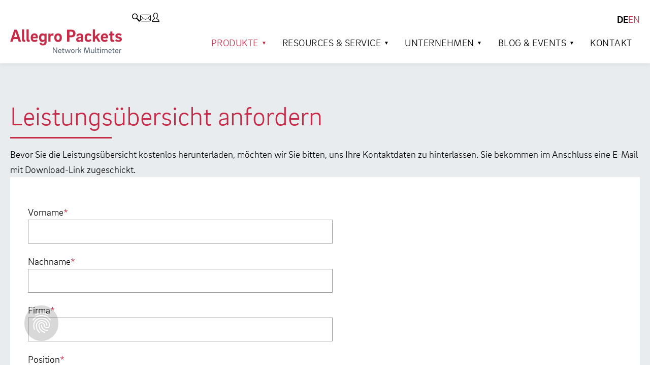

--- FILE ---
content_type: text/html; charset=UTF-8
request_url: https://allegro-packets.com/de/uebersicht-appliances/leistungsuebersicht
body_size: 12774
content:
<!DOCTYPE html>
<html lang="de">
<head>
<meta charset="UTF-8">
<title>Leistungsübersicht</title>
<base href="https://allegro-packets.com/">
<meta name="robots" content="index,follow">
<meta name="description" content="">
<meta name="generator" content="Contao Open Source CMS">
<meta name="viewport" content="width=device-width, initial-scale=1, maximum-scale=1">
<link rel="stylesheet" href="/bundles/contaocookiebar/default.00b012e7.css">
<link rel="stylesheet" href="/assets/css/mmenu.css,custom.css,style.css,main.css-ce3b6a69.css"><script src="/assets/js/mmenu.js-051a9bf1.js"></script><link rel="alternate" hreflang="de" href="https://allegro-packets.com/de/uebersicht-appliances/leistungsuebersicht">
<link rel="alternate" hreflang="x-default" href="https://allegro-packets.com/de/uebersicht-appliances/leistungsuebersicht">
<link rel="alternate" hreflang="en" href="https://allegro-packets.com/en/network-multimeter/overview-appliances/performance-overview">
<meta name="thumbnail" content="https://allegro-packets.com/files/Allegro%20Packets/Logos-Ikons/allegro-logo.jpg">
<meta property="og:image" content="https://allegro-packets.com/files/Allegro%20Packets/Logos-Ikons/allegro-logo.jpg">
<meta property="og:image:width" content="400">
<meta property="og:image:height" content="400"><link rel="apple-touch-icon" sizes="180x180" href="/apple-touch-icon.png">
<link rel="icon" type="image/png" sizes="32x32" href="/favicon-32x32.png">
<link rel="icon" type="image/png" sizes="16x16" href="/favicon-16x16.png">
<link rel="manifest" href="/site.webmanifest">
<link rel="mask-icon" href="/safari-pinned-tab.svg" color="#5bbad5">
<meta name="msapplication-TileColor" content="#da532c">
<meta name="theme-color" content="#ffffff">

<script src="/bundles/contaocookiebar/cookiebar.f2d9506d.js"></script>
</head>
<body id="top">
<div id="extra">
<div class="inside">
<!-- indexer::stop -->
<nav class="mod_mmenu" id="menumobil">
<ul class="level_1">
<li class="nobottompadding menuhide"><a href="/de/" title="Netzwerk-Tools von Allegro Packets erleichtern Admins die Fehlersuche" class="nobottompadding menuhide">Startseite</a></li>
<li class="submenu trail homepage"><a href="/de/allegro-network-multimeter-b" title="Schnelle Netzwerkanalyse mit dem Allegro Network Multimeter" class="submenu trail homepage" aria-haspopup="true">Produkte</a>
<ul class="level_2">
<li class="homepage sibling"><a href="/de/allegro-network-multimeter-b" title="Schnelle Netzwerkanalyse mit dem Allegro Network Multimeter" class="homepage sibling">Allegro Network Multimeter</a></li>
<li class="sibling"><a href="/de/analyse-module" title="Analyse-Module" class="sibling">Analyse-Module</a></li>
<li class="nobottompadding sibling"><a href="/de/uebersicht-appliances" title="Übersicht aller Geräte | Allegro Network Multimeter" class="nobottompadding sibling">Produktübersicht</a></li>
</ul>
</li>
<li class="submenu"><a href="/de/use-cases" title="Resources &amp; Service" class="submenu" aria-haspopup="true">Resources & Service</a>
<ul class="level_2">
<li><a href="/de/use-cases" title="Use Cases: Anwendungsbeispiele Allegro Network Multimeter">Use Cases</a></li>
<li><a href="/de/resources-service/solution-briefs" title="Solution Briefs">Solution Briefs</a></li>
<li><a href="/de/whitepaper" title="Whitepaper">Whitepaper</a></li>
<li><a href="/de/case-studies" title="Case Studies unserer Kunden | Allegro Network Multimeter">Case Studies</a></li>
<li><a href="/de/videos" title="Videos">Videos</a></li>
<li><a href="/de/support" title="Support, Installation-Guide, Releases | Allegro Packets">Support</a></li>
<li><a href="https://allegro-packets.com/wiki/" title="Produkt-Handbuch" target="_blank" rel="noreferrer noopener">Produkt-Handbuch</a></li>
</ul>
</li>
<li class="submenu"><a href="/de/unternehmen" title="Über Allegro Packets - der Netzwerkanalyse-Spezialist" class="submenu" aria-haspopup="true">Unternehmen</a>
<ul class="level_2">
<li><a href="/de/unternehmen" title="Über Allegro Packets - der Netzwerkanalyse-Spezialist">Unternehmen</a></li>
<li><a href="/de/kunden" title="Kunden">Kunden</a></li>
<li><a href="/de/partner" title="Infos zu Resellern und Technikpartnern | Allegro Packets">Partner</a></li>
<li><a href="/de/umweltschutz" title="Umweltschutz: Umweltbewusstsein &amp; Umweltverhalten bei Allegro Packets">Umweltschutz</a></li>
<li><a href="/de/forschung-und-lehre" title="Allegro Packets: Studentenprogramm für Forschungsprojekte">Forschung und Lehre</a></li>
<li><a href="/de/karriere" title="Attraktive Jobs in Entwicklung, Marketing, Vertrieb">Karriere</a></li>
</ul>
</li>
<li class="submenu"><a href="/de/blog" title="News zum Thema Netzwerkanalyse und Allegro Packets" class="submenu" aria-haspopup="true">Blog & Events</a>
<ul class="level_2">
<li><a href="/de/blog" title="News zum Thema Netzwerkanalyse und Allegro Packets">Blog</a></li>
<li><a href="/de/events" title="Veranstaltungen / Events von und mit Allegro Packets">Events</a></li>
<li><a href="/de/presse" title="Pressebereich von Allegro Packets">Presse</a></li>
</ul>
</li>
<li><a href="/de/kontakt" title="Kontakt | Allegro Packets: Infomaterial bestellen">Kontakt</a></li>
</ul>
</nav>
<!-- indexer::continue -->
<a class="fingerprint" href="javascript:cookiebar.show(true);" title="Cookie-Einstellungen" rel="noreferrer noopener"><span class="icon-fingerprint"></span></a>
<!-- indexer::stop -->
<div class="mod_search block" id="suchfeld">
<form action="/de/suche" method="get">
<div class="formbody">
<div class="widget widget-text">
<label for="ctrl_keywords_440" class="invisible">Suchbegriffe</label>
<input type="search" name="keywords" id="ctrl_keywords_440" class="text" value="" spellcheck="false">
</div>
<div class="widget widget-submit">
<button type="submit" id="ctrl_submit_440" class="submit">Suchen</button>
</div>
</div>
</form>
</div>
<!-- indexer::continue -->
<div id="to-top"><span class="icon-arrow-up"></span></div>  </div>
</div>
<div id="wrapper">
<header id="header">
<div class="inside">
<div class="headerzusatz">
<div class="searchtrigger"><span class="icon-search2"></span></div>
<div class="maillink"><a href="https://allegro-packets.us16.list-manage.com/subscribe/post?u=1ceaaa86ba51bce6d2b8b2789&id=f2443f898a" title="zum Newsletter anmelden" target="_blank" rel="noreferrer noopener"><span class="icon-envelope2"></span></a></div>
<div class="loginlink">
<a href="/de/login?redirect=%2Fde%2Freseller-portal"><span class="icon-user2"></span></a>
</div>
</div>
<!-- indexer::stop -->
<nav class="mod_changelanguage block">
<ul class="level_1">
<li class="lang-de active"><strong class="lang-de active" aria-current="page">DE</strong></li>
<li class="lang-en"><a href="/en/network-multimeter/overview-appliances/performance-overview" title="Performance Overview" class="lang-en" hreflang="en" aria-label="Gehe zur aktuellen Seite in Englisch">EN</a></li>
</ul>
</nav>
<!-- indexer::continue -->
<div class="logo">
<a href="/de/" title="Netzwerk-Tools von Allegro Packets erleichtern Admins die Fehlersuche" class="nobottompadding menuhide"><img src="/files/layout_webseite/img/Logo_Allegro_Packets_ohne_Schutzraum.svg" alt="Logo Allegro Packets"></a>
</div>
<!-- indexer::stop -->
<nav class="mod_navigation block" id="menumain">
<a href="/de/uebersicht-appliances/leistungsuebersicht#skipNavigation436" class="invisible">Navigation überspringen</a>
<ul class="level_1">
<li class="nobottompadding menuhide"><a href="/de/" title="Netzwerk-Tools von Allegro Packets erleichtern Admins die Fehlersuche" class="nobottompadding menuhide">Startseite</a></li>
<li class="submenu trail homepage"><a href="/de/allegro-network-multimeter-b" title="Schnelle Netzwerkanalyse mit dem Allegro Network Multimeter" class="submenu trail homepage" aria-haspopup="true">Produkte</a>
<ul class="level_2">
<li class="homepage sibling"><a href="/de/allegro-network-multimeter-b" title="Schnelle Netzwerkanalyse mit dem Allegro Network Multimeter" class="homepage sibling">Allegro Network Multimeter</a></li>
<li class="sibling"><a href="/de/analyse-module" title="Analyse-Module" class="sibling">Analyse-Module</a></li>
<li class="nobottompadding sibling"><a href="/de/uebersicht-appliances" title="Übersicht aller Geräte | Allegro Network Multimeter" class="nobottompadding sibling">Produktübersicht</a></li>
</ul>
</li>
<li class="submenu"><a href="/de/use-cases" title="Resources &amp; Service" class="submenu" aria-haspopup="true">Resources & Service</a>
<ul class="level_2">
<li><a href="/de/use-cases" title="Use Cases: Anwendungsbeispiele Allegro Network Multimeter">Use Cases</a></li>
<li><a href="/de/resources-service/solution-briefs" title="Solution Briefs">Solution Briefs</a></li>
<li><a href="/de/whitepaper" title="Whitepaper">Whitepaper</a></li>
<li><a href="/de/case-studies" title="Case Studies unserer Kunden | Allegro Network Multimeter">Case Studies</a></li>
<li><a href="/de/videos" title="Videos">Videos</a></li>
<li><a href="/de/support" title="Support, Installation-Guide, Releases | Allegro Packets">Support</a></li>
<li><a href="https://allegro-packets.com/wiki/" title="Produkt-Handbuch" target="_blank" rel="noreferrer noopener">Produkt-Handbuch</a></li>
</ul>
</li>
<li class="submenu"><a href="/de/unternehmen" title="Über Allegro Packets - der Netzwerkanalyse-Spezialist" class="submenu" aria-haspopup="true">Unternehmen</a>
<ul class="level_2">
<li><a href="/de/unternehmen" title="Über Allegro Packets - der Netzwerkanalyse-Spezialist">Unternehmen</a></li>
<li><a href="/de/kunden" title="Kunden">Kunden</a></li>
<li><a href="/de/partner" title="Infos zu Resellern und Technikpartnern | Allegro Packets">Partner</a></li>
<li><a href="/de/umweltschutz" title="Umweltschutz: Umweltbewusstsein &amp; Umweltverhalten bei Allegro Packets">Umweltschutz</a></li>
<li><a href="/de/forschung-und-lehre" title="Allegro Packets: Studentenprogramm für Forschungsprojekte">Forschung und Lehre</a></li>
<li><a href="/de/karriere" title="Attraktive Jobs in Entwicklung, Marketing, Vertrieb">Karriere</a></li>
</ul>
</li>
<li class="submenu"><a href="/de/blog" title="News zum Thema Netzwerkanalyse und Allegro Packets" class="submenu" aria-haspopup="true">Blog & Events</a>
<ul class="level_2">
<li><a href="/de/blog" title="News zum Thema Netzwerkanalyse und Allegro Packets">Blog</a></li>
<li><a href="/de/events" title="Veranstaltungen / Events von und mit Allegro Packets">Events</a></li>
<li><a href="/de/presse" title="Pressebereich von Allegro Packets">Presse</a></li>
</ul>
</li>
<li><a href="/de/kontakt" title="Kontakt | Allegro Packets: Infomaterial bestellen">Kontakt</a></li>
</ul>
<span id="skipNavigation436" class="invisible"></span>
</nav>
<!-- indexer::continue -->
<div class="menutrigger">
<a href="#menumobil"><span>Menü</span><span class="icon-menu"></span></a>
</div>            </div>
</header>
<div id="container">
<main id="main">
<div class="inside">
<div class="mod_article block" id="article-1428">
<div class="content-text">
<h1>Leistungsübersicht anfordern</h1>
<div class="rte">
<p>Bevor Sie die Leistungsübersicht kostenlos herunterladen, möchten wir Sie bitten, uns Ihre Kontaktdaten zu hinterlassen. Sie bekommen im Anschluss eine E-Mail mit Download-Link zugeschickt.</p>
</div>
</div>
<!-- indexer::stop -->
<div class="ce_form block">
<form method="post" enctype="application/x-www-form-urlencoded" novalidate>
<div class="formbody">
<input type="hidden" name="FORM_SUBMIT" value="auto_form_63">
<input type="hidden" name="REQUEST_TOKEN" value="0365b9e32326d280a3bdb1.taMmF2QDvKEcnyQCkCWJ_1OIyLb4ljU0hO9N36JM68U.7fVoYD5B-fVm3hxx3Wj7pSb5v9mx0wIFsKsFt5V7uJfe5nQiHWnkykPdbQ">
<input type="hidden" name="topic" value="Leistungsübersicht">
<input type="hidden" name="file_id" value="e3eedae1-c84e-11eb-9aeb-0242ac1b0010">
<div class="widget widget-text mandatory">
<label for="ctrl_1084" class="mandatory">
<span class="invisible">Pflichtfeld </span>Vorname<span class="mandatory">*</span>
</label>
<input type="text" name="vorname" id="ctrl_1084" class="text mandatory" value="" required>
</div>
<div class="widget widget-text mandatory">
<label for="ctrl_1085" class="mandatory">
<span class="invisible">Pflichtfeld </span>Nachname<span class="mandatory">*</span>
</label>
<input type="text" name="name" id="ctrl_1085" class="text mandatory" value="" required>
</div>
<div class="widget widget-text mandatory">
<label for="ctrl_1086" class="mandatory">
<span class="invisible">Pflichtfeld </span>Firma<span class="mandatory">*</span>
</label>
<input type="text" name="firma" id="ctrl_1086" class="text mandatory" value="" required>
</div>
<div class="widget widget-text mandatory">
<label for="ctrl_1087" class="mandatory">
<span class="invisible">Pflichtfeld </span>Position<span class="mandatory">*</span>
</label>
<input type="text" name="position" id="ctrl_1087" class="text mandatory" value="" required>
</div>
<div class="widget widget-text mandatory">
<label for="ctrl_1088" class="mandatory">
<span class="invisible">Pflichtfeld </span>Telefon<span class="mandatory">*</span>
</label>
<input type="tel" name="telefon" id="ctrl_1088" class="text mandatory" value="" required>
</div>
<div class="widget widget-text mandatory">
<label for="ctrl_1089" class="mandatory">
<span class="invisible">Pflichtfeld </span>E-Mail<span class="mandatory">*</span>
</label>
<input type="email" name="email" id="ctrl_1089" class="text mandatory" value="" required>
</div>
<div class="widget widget-checkbox mandatory">
<fieldset id="ctrl_1090" class="checkbox_container mandatory">
<input type="hidden" name="optin" value="">
<span><input type="checkbox" name="optin" id="opt_1090_0" class="checkbox" value="optin" required> <label id="lbl_1090_0" for="opt_1090_0">Ich stimme der Verarbeitung meiner Daten gemäß Datenschutzerklärung zu.</label></span>
</fieldset>
</div>
<div class="widget widget-captcha mandatory">
<label for="ctrl_1092">
<span class="invisible">Pflichtfeld </span>Spamschutz<span class="mandatory">*</span>
</label>
<input type="text" name="captcha_1092" id="ctrl_1092" class="captcha mandatory" value="" aria-describedby="captcha_text_1092" maxlength="2" required>
<span id="captcha_text_1092" class="captcha_text">&#66;&#x69;&#116;&#x74;&#101;&#x20;&#114;&#x65;&#99;&#x68;&#110;&#x65;&#110;&#x20;&#83;&#x69;&#101;&#x20;&#51;&#x20;&#112;&#x6C;&#117;&#x73;&#32;&#x36;&#46;</span>
<input type="hidden" name="captcha_1092_hash" value="">
<div style="display:none">
<label for="ctrl_1092_hp">Do not fill in this field</label>
<input type="text" name="captcha_1092_name" id="ctrl_1092_hp" value="">
</div>
<script src="/_contao/captcha/de" data-id="1092" data-name="captcha_1092" async></script>
</div>
<div class="widget widget-submit">
<button type="submit" id="ctrl_1091" class="submit">Jetzt Download anfordern</button>
</div>
</div>
</form>
</div>
<!-- indexer::continue -->
<script>document.currentScript.previousElementSibling.querySelector('form')?.addEventListener('submit',e=>{if(e.submitter){setTimeout(()=>e.submitter.disabled=!0);setTimeout(()=>e.submitter.disabled=!1,30000)}})</script>
</div>
</div>
</main>
</div>
<div id="footertop">
<div class="inside">
<h2 class="centered content-headline">Tausende IT-Experten vertrauen auf Allegro Packets</h2>
<div class="logos content-gallery content-gallery--cols-6">
<ul class="contao-pswp__container--1">
<li>
<figure>
<picture>
<source srcset="/assets/images/5/Arvato-tg2p3svn0hb4315.webp" type="image/webp" width="400" height="141">
<img src="/assets/images/b/Arvato-angw3r4a24wpg2v.png" alt width="400" height="141">
</picture>
</figure>
</li>
<li>
<figure>
<picture>
<source srcset="/assets/images/a/Swisscom_Referenzfooter-Website-syeh87r7tnj0fhm.webp" type="image/webp" width="400" height="141">
<img src="/assets/images/9/Swisscom_Referenzfooter-Website-0r0c3s8w6rqtby4.png" alt width="400" height="141">
</picture>
</figure>
</li>
<li>
<figure>
<picture>
<source srcset="/assets/images/j/DENSO-Manufacturing-Hungary-Ltd.-Logo-tdsssj7gaze09jd.webp" type="image/webp" width="400" height="141">
<img src="/assets/images/j/DENSO-Manufacturing-Hungary-Ltd.-Logo-19yg47tg9x797sn.jpg" alt width="400" height="141">
</picture>
</figure>
</li>
<li>
<figure>
<picture>
<source srcset="/assets/images/5/Fritz-Haber-Institut-3q4vmn95208m9hs.webp" type="image/webp" width="400" height="141">
<img src="/assets/images/g/Fritz-Haber-Institut-sx67w9x6gj5ht8r.png" alt title="Fritz-Haber-Institut ist neuer Referenzkunde von Allegro Packets" width="400" height="141">
</picture>
</figure>
</li>
<li>
<figure>
<picture>
<source srcset="/assets/images/c/Vorlage_Referenzfooter-Website2-2ynabrgbwes1hms.webp" type="image/webp" width="400" height="141">
<img src="/assets/images/6/Vorlage_Referenzfooter-Website2-2sv1dted7emk5zk.png" alt width="400" height="141">
</picture>
</figure>
</li>
<li>
<figure>
<picture>
<source srcset="/assets/images/j/LanXess-referenz-2p3vbdynk02ex5m.webp" type="image/webp" width="400" height="141">
<img src="/assets/images/b/LanXess-referenz-t3kmxn0t8bxz49y.png" alt width="400" height="141">
</picture>
</figure>
</li>
<li>
<figure>
<picture>
<source srcset="/assets/images/k/coop_klein-zw92nrn4fxqytx2.webp" type="image/webp" width="400" height="141">
<img src="/assets/images/k/coop_klein-r502dha6rhbjkwn.png" alt width="400" height="141">
</picture>
</figure>
</li>
<li>
<figure>
<picture>
<source srcset="/assets/images/k/kt-website-1mmbq2y7tn93dpt.webp" type="image/webp" width="400" height="141">
<img src="/assets/images/v/kt-website-0g7dhg8b2f1xpd4.png" alt width="400" height="141">
</picture>
</figure>
</li>
<li>
<figure>
<picture>
<source srcset="/assets/images/k/Hochschule_Polizei-0t50hc6451pg53h.webp" type="image/webp" width="400" height="141">
<img src="/assets/images/v/Hochschule_Polizei-tb025208nh6xmr5.png" alt width="400" height="141">
</picture>
</figure>
</li>
<li>
<figure>
<picture>
<source srcset="/assets/images/4/JG_Referenzfooter-Website-308192mtb2k7zec.webp" type="image/webp" width="400" height="141">
<img src="/assets/images/8/JG_Referenzfooter-Website-drpyzc5n6dayr8q.png" alt width="400" height="141">
</picture>
</figure>
</li>
<li>
<figure>
<picture>
<source srcset="/assets/images/m/Plazamedia-9g63jsn0re57pqp.webp" type="image/webp" width="400" height="141">
<img src="/assets/images/h/Plazamedia-bf3c3h6cft2b83b.png" alt width="400" height="141">
</picture>
</figure>
</li>
<li>
<figure>
<picture>
<source srcset="/assets/images/h/Stadtwerke%20Unna-fcwamj3de2cz8dj.webp" type="image/webp" width="400" height="141">
<img src="/assets/images/2/Stadtwerke%20Unna-h8ez0r36db9w02e.png" alt title="Die Stadtwerke Unna sind neuer Referenzkunde von Allegro Packets" width="400" height="141">
</picture>
</figure>
</li>
<li>
<figure>
<picture>
<source srcset="/assets/images/4/Logo%20TU%20Graz-hz738mry5st3hn2.webp" type="image/webp" width="400" height="141">
<img src="/assets/images/g/Logo%20TU%20Graz-pa0tghq1s06cj8w.png" alt title="TU Graz ist Referenzkunde von Allegro Packets" width="400" height="141">
</picture>
</figure>
</li>
<li>
<figure>
<picture>
<source srcset="/assets/images/r/LIfA_Referenzfooter-Website-0hszgzh0cvjae6d.webp" type="image/webp" width="400" height="141">
<img src="/assets/images/e/LIfA_Referenzfooter-Website-q7mk6nr2zeq8dzx.png" alt width="400" height="141">
</picture>
</figure>
</li>
<li>
<figure>
<picture>
<source srcset="/assets/images/m/Cewe_Referenzfooter-Website-xdddnqgdv0bdhyp.webp" type="image/webp" width="400" height="141">
<img src="/assets/images/3/Cewe_Referenzfooter-Website-05wd5czvvve2s40.png" alt width="400" height="141">
</picture>
</figure>
</li>
<li>
<figure>
<picture>
<source srcset="/assets/images/g/Bitmarck-txqmy97sfmca5ab.webp" type="image/webp" width="400" height="141">
<img src="/assets/images/0/Bitmarck-p3ctj4vceqtsr67.png" alt width="400" height="141">
</picture>
</figure>
</li>
<li>
<figure>
<picture>
<source srcset="/assets/images/2/Rotenburger_Werke-qmdgv3vt2hs4h5s.webp" type="image/webp" width="400" height="141">
<img src="/assets/images/p/Rotenburger_Werke-f2rww5v4kqhvhm4.png" alt width="400" height="141">
</picture>
</figure>
</li>
<li>
<figure>
<picture>
<source srcset="/assets/images/8/Kreiskliniken-70w0a9zpfmbcxnz.webp" type="image/webp" width="400" height="141">
<img src="/assets/images/p/Kreiskliniken-gekgqr7fg2a7dyh.png" alt width="400" height="141">
</picture>
</figure>
</li>
</ul>
</div>
<div class="fullwidth vertical-middle textbanner zentriert content-text media media--above">
<figure class="contao-pswp__container--2">
<picture>
<source srcset="/assets/images/f/Allegro%20Network%20Multimeter%201000-29cvaxs1asaqkhc.webp 1x, /assets/images/z/Allegro%20Network%20Multimeter%201000-8vyfhhcm4bp6p2y.webp 1.5x, /assets/images/7/Allegro%20Network%20Multimeter%201000-40ahyvxwysxj10k.webp 2x" media="(max-width: 600px)" type="image/webp" width="600" height="353">
<source srcset="/assets/images/t/Allegro%20Network%20Multimeter%201000-cr2dqn28j7hk243.jpg 1x, /assets/images/8/Allegro%20Network%20Multimeter%201000-s7fmdy69n0kpz43.jpg 1.5x, /assets/images/e/Allegro%20Network%20Multimeter%201000-z0p95s28443vz01.jpg 2x" media="(max-width: 600px)" width="600" height="353">
<source srcset="/assets/images/t/Allegro%20Network%20Multimeter%201000-qt8x2446kdb85fc.webp 1x, /assets/images/v/Allegro%20Network%20Multimeter%201000-0gt3qhzjg3jctjd.webp 1.5x, /assets/images/c/Allegro%20Network%20Multimeter%201000-xfrfyn308031wmp.webp 1.562x" type="image/webp" width="1280" height="754">
<img src="/assets/images/a/Allegro%20Network%20Multimeter%201000-ww064kefz9jzdnp.jpg" alt title="Allegro Network Multimeter 1000" srcset="/assets/images/a/Allegro%20Network%20Multimeter%201000-ww064kefz9jzdnp.jpg 1x, /assets/images/d/Allegro%20Network%20Multimeter%201000-71x7pvhhke5wfhx.jpg 1.5x, /assets/images/s/Allegro%20Network%20Multimeter%201000-3pntn7hx6v98hbz.jpg 1.562x" width="1280" height="754">
</picture>
</figure>
<div class="rte">
<h2>Allegro Network Multimeter</h2>
<p><a rel="noopener" href="/de/kontakt" target="_blank" class="button">Infos anfordern</a></p>
</div>
</div>
<div class="col4 content-element-group">
<div class="kontakt content-text">
<h3>Kontakt</h3>
<div class="rte">
<p>Sie haben Fragen?<br>0341 / 59 16 43 53<br><a href="&#109;&#97;&#105;&#108;&#116;&#111;&#58;&#105;&#x6E;&#102;&#x6F;&#64;&#x61;&#108;&#x6C;&#101;&#x67;&#114;&#x6F;&#45;&#x70;&#97;&#x63;&#107;&#x65;&#116;&#x73;&#46;&#x63;&#111;&#x6D;" class="email">&#105;&#x6E;&#102;&#x6F;&#64;&#x61;&#108;&#x6C;&#101;&#x67;&#114;&#x6F;&#45;&#x70;&#97;&#x63;&#107;&#x65;&#116;&#x73;&#46;&#x63;&#111;&#x6D;</a></p>
</div>
</div>
<!-- indexer::stop -->
<nav class="mod_customnav block">
<h3>Über Allegro Packets</h3>
<a href="/de/uebersicht-appliances/leistungsuebersicht#skipNavigation451" class="invisible">Navigation überspringen</a>
<ul class="level_1">
<li class="nobottompadding menuhide"><a href="/de/" title="Netzwerk-Tools von Allegro Packets erleichtern Admins die Fehlersuche" class="nobottompadding menuhide">Startseite</a></li>
<li class="homepage trail"><a href="/de/allegro-network-multimeter-b" title="Schnelle Netzwerkanalyse mit dem Allegro Network Multimeter" class="homepage trail">Produkte</a></li>
<li><a href="/de/support" title="Support, Installation-Guide, Releases | Allegro Packets">Support</a></li>
<li><a href="/de/unternehmen" title="Über Allegro Packets - der Netzwerkanalyse-Spezialist">Unternehmen</a></li>
<li><a href="/de/karriere" title="Attraktive Jobs in Entwicklung, Marketing, Vertrieb">Karriere</a></li>
<li><a href="/de/events" title="Veranstaltungen / Events von und mit Allegro Packets">Events</a></li>
<li><a href="https://allegro-packets.us16.list-manage.com/subscribe/post?u=1ceaaa86ba51bce6d2b8b2789&id=f2443f898a" title="zum Newsletter anmelden" target="_blank" rel="noreferrer noopener">Newsletter</a></li>
</ul>
<span id="skipNavigation451" class="invisible"></span>
</nav>
<!-- indexer::continue -->
<div class="partner content-text">
<h3>Technik-Partner</h3>
<div class="rte">
<p><a rel="noopener" href="https://www.keysight.com/de/de/home.html" target="_blank">
<figure class="image_container">
<img src="/files/partner/keysight-logo.svg" alt>
</figure>
</a> <a rel="noopener" href="https://www.garlandtechnology.com/" target="_blank">
<figure class="image_container">
<img src="/files/partner/garland_logo_flat.svg" alt>
</figure>
</a> <a rel="noopener" href="https://www.niagaranetworks.com/" target="_blank">
<figure class="image_container">
<img src="/files/partner/niagara_logo.svg" alt>
</figure>
</a></p>
</div>
</div>
<div class="zertifikate content-text">
<h3>Auszeichnungen</h3>
<div class="rte">
<p>
<figure class="image_container">
<img src="/files/referenzen/DRZP_2018.jpg" alt width="1024" height="613">
</figure>
<figure class="image_container">
<img src="/files/partner/allianz_teilnehmer.svg" alt>
</figure>
<figure class="image_container">
<img src="/files/Test%20Playground/Interop%20Runners-up.png" alt width="238" height="229">
</figure>
</p>
</div>
</div>
</div>
</div>
</div>
<footer id="footer">
<div class="inside">
<div class="footerlinks">
<p>© Copyright Allegro&nbsp;Packets&nbsp;GmbH 2026 | <a href="/de/impressum" title="Impressum | Allegro Packets - Netzwerkanalyse-Spezialist">Impressum</a> | <a href="https://allegro-packets.com/files/documents/AGB-GTC-022020.pdf" title="AGB | Allegro Packets, der Netzwerkanalyse-Spezialist">AGB</a> | <a href="/de/datenschutz" title="Datenschutzerklärung | Allegro Packets">Datenschutz</a> |
<div class="module-cookiebar-opener ccb-trigger" href="javascript:;" rel="noreferrer noopener" title="Cookie-Einstellungen">
<a class="module-cookiebar-opener ccb-trigger" href="javascript:;" rel="noreferrer noopener" title="Cookie-Einstellungen">Cookie-Einstellungen</a>
</div>
</p>
</div>
<div class="sociallinks">
<a href="https://twitter.com/Allegro_Packets" title="Allegro Packets bei Twitter" target="_blank"><span class="icon-twitter"></span></a>
<a href="https://www.xing.com/companies/allegropackets" title="Allegro Packets bei Xing" target="_blank"><span class="icon-xing"></span></a>
<a href="https://www.linkedin.com/company/allegro-packets-gmbh" title="Allegro Packets bei LinkedIn" target="_blank"><span class="icon-linkedin"></span></a>
<a href="https://www.youtube.com/channel/UCYxmovy8OV9Xj0x2IMwVT3w" title="Allegro Packets bei Youtube" target="_blank"><span class="icon-youtube"></span></a>
<a href="https://www.gartner.com/reviews/market/network-performance-monitoring/vendor/allegro-packets/product/allegro-network-multimeter" title="Allegro Packets bei Gartner Peer Insights" target="_blank"><span class="icon-gartner"></span></a>
</div>            </div>
</footer>
</div>
<script>let searchtrigger=document.querySelector('.searchtrigger');let searcharea=document.querySelector('#suchfeld');searchtrigger.addEventListener('click',function(e){window.scrollTo({top:0,behavior:"smooth"});e.preventDefault();searcharea.classList.toggle('active')})</script><script>const header=document.getElementById("header");const supportPageOffset=window.pageXOffset!==undefined;const isCSS1Compat=(document.compatMode||"")==="CSS1Compat";let previousScrollPosition=0;const isScrollingDown=()=>{let scrolledPosition=supportPageOffset?window.pageYOffset:isCSS1Compat?document.documentElement.scrollTop:document.body.scrollTop;let isScrollDown;if(scrolledPosition>previousScrollPosition){isScrollDown=!0}else{isScrollDown=!1}
previousScrollPosition=scrolledPosition;return isScrollDown};const handleNavScroll=()=>{if(isScrollingDown()&&!header.contains(document.activeElement)){header.classList.add("scroll-down");header.classList.remove("scroll-up")}else{header.classList.add("scroll-up");header.classList.remove("scroll-down")}};var throttleTimer;const throttle=(callback,time)=>{if(throttleTimer)return;throttleTimer=!0;setTimeout(()=>{callback();throttleTimer=!1},time)};const mediaQuery=window.matchMedia("(prefers-reduced-motion: reduce)");window.addEventListener("scroll",()=>{if(mediaQuery&&!mediaQuery.matches){throttle(handleNavScroll,250)}})</script><script>'use strict';function BACK2TOP(selector,offset,prop='all',time='300',effect='ease',delay=0){const WIN_SCROLLED=function(){if(document.body.scrollTop>offset||document.documentElement.scrollTop>offset){const STYLES={opacity:'1',visibility:'visible',transform:'translateY(0)',transition:`${prop} ${time}ms ${effect} ${delay}ms`}
Object.assign(selector.style,STYLES)}else{const STYLES={opacity:'0',visibility:'hidden',transform:'translateY(200%)',transition:`${prop} ${time}ms ${effect} ${delay}ms`}
Object.assign(selector.style,STYLES)}};const SCROLL_EVT=function(){document.documentElement.scrollTo({top:0,left:0,behavior:'smooth'})};const SELECTOR_LISTENER=selector.addEventListener("click",SCROLL_EVT);const WINDOW_LISTENER=window.addEventListener('scroll',WIN_SCROLLED);return SELECTOR_LISTENER;return WINDOW_LISTENER}
const button=document.querySelector("#to-top");BACK2TOP(button,200)</script><script>!function(e){var t=0,n=function e(n,s){var i=this,r=this,o=!1;if(Array.isArray(n))return!!n.length&&n.map((function(t){return new e(t,s)}));var a={init:function(){this.options=Object.assign({duration:600,ariaEnabled:!0,collapse:!0,showMultiple:!1,onlyChildNodes:!0,openOnInit:[],elementClass:"ac",triggerClass:"ac-trigger",panelClass:"ac-panel",activeClass:"is-active",beforeOpen:function(){},onOpen:function(){},beforeClose:function(){},onClose:function(){}},s);var e="string"==typeof n;this.container=e?document.querySelector(n):n,this.createDefinitions(),r.attachEvents()},createDefinitions:function(){var e=this,n=this.options,s=n.elementClass,i=n.openOnInit,r=n.onlyChildNodes?this.container.childNodes:this.container.querySelectorAll(u(s));this.elements=Array.from(r).filter((function(e){return e.classList&&e.classList.contains(s)})),this.firstElement=this.elements[0],this.lastElement=this.elements[this.elements.length-1],this.elements.filter((function(e){return!e.classList.contains("js-enabled")})).forEach((function(n){n.classList.add("js-enabled"),e.generateIDs(n),e.setARIA(n),e.setTransition(n);var s=e.elements.indexOf(n);t++,i.includes(s)?e.showElement(n,!1):e.closeElement(n,!1)}))},setTransition:function(e){var t=arguments.length>1&&void 0!==arguments[1]&&arguments[1],n=this.options,s=n.duration,i=n.panelClass,r=e.querySelector(u(i)),o=l("transitionDuration");r.style[o]=t?null:"".concat(s,"ms")},generateIDs:function(e){var n=this.options,s=n.triggerClass,i=n.panelClass,r=e.querySelector(u(s)),o=e.querySelector(u(i));e.setAttribute("id",e.id||"ac-".concat(t)),r.setAttribute("id",r.id||"ac-trigger-".concat(t)),o.setAttribute("id",o.id||"ac-panel-".concat(t))},removeIDs:function(e){var t=this.options,n=t.triggerClass,s=t.panelClass,i=e.querySelector(u(n)),r=e.querySelector(u(s));e.id.startsWith("ac-")&&e.removeAttribute("id"),i.id.startsWith("ac-")&&i.removeAttribute("id"),r.id.startsWith("ac-")&&r.removeAttribute("id")},setARIA:function(e){var t=this.options,n=t.ariaEnabled,s=t.triggerClass,i=t.panelClass;if(n){var r=e.querySelector(u(s)),o=e.querySelector(u(i));r.setAttribute("role","button"),r.setAttribute("aria-controls",o.id),r.setAttribute("aria-disabled",!1),r.setAttribute("aria-expanded",!1),o.setAttribute("role","region"),o.setAttribute("aria-labelledby",r.id)}},updateARIA:function(e,t){var n=t.ariaExpanded,s=t.ariaDisabled,i=this.options,r=i.ariaEnabled,o=i.triggerClass;if(r){var a=e.querySelector(u(o));a.setAttribute("aria-expanded",n),a.setAttribute("aria-disabled",s)}},removeARIA:function(e){var t=this.options,n=t.ariaEnabled,s=t.triggerClass,i=t.panelClass;if(n){var r=e.querySelector(u(s)),o=e.querySelector(u(i));r.removeAttribute("role"),r.removeAttribute("aria-controls"),r.removeAttribute("aria-disabled"),r.removeAttribute("aria-expanded"),o.removeAttribute("role"),o.removeAttribute("aria-labelledby")}},focus:function(e,t){e.preventDefault();var n=this.options.triggerClass;t.querySelector(u(n)).focus()},focusFirstElement:function(e){this.focus(e,this.firstElement),this.currFocusedIdx=0},focusLastElement:function(e){this.focus(e,this.lastElement),this.currFocusedIdx=this.elements.length-1},focusNextElement:function(e){var t=this.currFocusedIdx+1;if(t>this.elements.length-1)return this.focusFirstElement(e);this.focus(e,this.elements[t]),this.currFocusedIdx=t},focusPrevElement:function(e){var t=this.currFocusedIdx-1;if(t<0)return this.focusLastElement(e);this.focus(e,this.elements[t]),this.currFocusedIdx=t},showElement:function(e){var t=!(arguments.length>1&&void 0!==arguments[1])||arguments[1],n=this.options,s=n.panelClass,i=n.activeClass,r=n.collapse,o=n.beforeOpen;t&&o(e);var a=e.querySelector(u(s)),l=a.scrollHeight;e.classList.add(i),requestAnimationFrame((function(){requestAnimationFrame((function(){a.style.height=t?"".concat(l,"px"):"auto"}))})),this.updateARIA(e,{ariaExpanded:!0,ariaDisabled:!r})},closeElement:function(e){var t=!(arguments.length>1&&void 0!==arguments[1])||arguments[1],n=this.options,s=n.panelClass,i=n.activeClass,r=n.beforeClose,o=e.querySelector(u(s)),a=o.scrollHeight;e.classList.remove(i),t?(r(e),requestAnimationFrame((function(){o.style.height="".concat(a,"px"),requestAnimationFrame((function(){o.style.height=0}))}))):o.style.height=0,this.updateARIA(e,{ariaExpanded:!1,ariaDisabled:!1})},toggleElement:function(e){var t=this.options,n=t.activeClass,s=t.collapse,i=e.classList.contains(n);if(!i||s)return i?this.closeElement(e):this.showElement(e)},closeElements:function(){var e=this,t=this.options,n=t.activeClass;t.showMultiple||this.elements.forEach((function(t,s){t.classList.contains(n)&&s!==e.currFocusedIdx&&e.closeElement(t)}))},handleClick:function(e){var t=this,n=e.currentTarget;this.elements.forEach((function(s,i){s.contains(n)&&"A"!==e.target.nodeName&&(t.currFocusedIdx=i,t.closeElements(),t.focus(e,s),t.toggleElement(s))}))},handleKeydown:function(e){switch(e.key){case"ArrowUp":return this.focusPrevElement(e);case"ArrowDown":return this.focusNextElement(e);case"Home":return this.focusFirstElement(e);case"End":return this.focusLastElement(e);default:return null}},handleFocus:function(e){var t=e.currentTarget,n=this.elements.find((function(e){return e.contains(t)}));this.currFocusedIdx=this.elements.indexOf(n)},handleTransitionEnd:function(e){if(e.stopPropagation(),"height"===e.propertyName){var t=this.options,n=t.onOpen,s=t.onClose,i=e.currentTarget,r=parseInt(i.style.height),o=this.elements.find((function(e){return e.contains(i)}));r>0?(i.style.height="auto",n(o)):s(o)}}};this.attachEvents=function(){if(!o){var e=a.options,t=e.triggerClass,n=e.panelClass;a.handleClick=a.handleClick.bind(a),a.handleKeydown=a.handleKeydown.bind(a),a.handleFocus=a.handleFocus.bind(a),a.handleTransitionEnd=a.handleTransitionEnd.bind(a),a.elements.forEach((function(e){var s=e.querySelector(u(t)),i=e.querySelector(u(n));s.addEventListener("click",a.handleClick),s.addEventListener("keydown",a.handleKeydown),s.addEventListener("focus",a.handleFocus),i.addEventListener("webkitTransitionEnd",a.handleTransitionEnd),i.addEventListener("transitionend",a.handleTransitionEnd)})),o=!0}},this.detachEvents=function(){if(o){var e=a.options,t=e.triggerClass,n=e.panelClass;a.elements.forEach((function(e){var s=e.querySelector(u(t)),i=e.querySelector(u(n));s.removeEventListener("click",a.handleClick),s.removeEventListener("keydown",a.handleKeydown),s.removeEventListener("focus",a.handleFocus),i.removeEventListener("webkitTransitionEnd",a.handleTransitionEnd),i.removeEventListener("transitionend",a.handleTransitionEnd)})),o=!1}},this.toggle=function(e){var t=a.elements[e];t&&a.toggleElement(t)},this.open=function(e){var t=a.elements[e];t&&a.showElement(t)},this.openAll=function(){var e=a.options,t=e.activeClass,n=e.onOpen;a.elements.forEach((function(e){e.classList.contains(t)||(a.showElement(e,!1),n(e))}))},this.close=function(e){var t=a.elements[e];t&&a.closeElement(t)},this.closeAll=function(){var e=a.options,t=e.activeClass,n=e.onClose;a.elements.forEach((function(e){e.classList.contains(t)&&(a.closeElement(e,!1),n(e))}))},this.destroy=function(){i.detachEvents(),i.openAll(),a.elements.forEach((function(e){a.removeIDs(e),a.removeARIA(e),a.setTransition(e,!0)})),o=!0},this.update=function(){a.createDefinitions(),i.detachEvents(),i.attachEvents()};var l=function(e){return"string"==typeof document.documentElement.style[e]?e:(e=c(e),e="webkit".concat(e))},c=function(e){return e.charAt(0).toUpperCase()+e.slice(1)},u=function(e){return".".concat(CSS.escape(e))};a.init()};"undefined"!=typeof module&&void 0!==module.exports?module.exports=n:e.Accordion=n}(window)</script>
<script>const accordions=Array.from(document.querySelectorAll('.mod_article, .accordion-wrapper, .layout_full, .col2, .col3, .col4'));new Accordion(accordions,{duration:400,elementClass:'ce_accordion',triggerClass:'toggler',panelClass:'accordion',showMultiple:!0,onOpen:function(currentElement){console.log(currentElement)}})</script><script>document.addEventListener("DOMContentLoaded",function(){const menu=document.querySelector('#menumobil');if(null!==menu&&0===menu.querySelectorAll('li.active').length){const trails=menu.querySelectorAll('li.trail');if(0<trails.length){trails.item(trails.length-1).classList.add('active')}}
new Mmenu('#menumobil',{"navbar":{"title":"Allegro Packets - Men\u00fc"},"offCanvas":{"position":"left-front"},"theme":"white-contrast"},{"classNames":{"selected":"active"},"offCanvas":{"page":{"selector":"#wrapper"}}})})</script>
<script type="application/ld+json">
{
    "@context": "https:\/\/schema.org",
    "@graph": [
        {
            "@type": "WebPage"
        },
        {
            "@id": "#\/schema\/image\/f6d80f0f-47d1-11e8-843a-00163e044089",
            "@type": "ImageObject",
            "contentUrl": "\/assets\/images\/b\/Arvato-angw3r4a24wpg2v.png"
        },
        {
            "@id": "#\/schema\/image\/b0d1e0a3-d7c2-11ea-8832-00163e044089",
            "@type": "ImageObject",
            "contentUrl": "\/assets\/images\/9\/Swisscom_Referenzfooter-Website-0r0c3s8w6rqtby4.png"
        },
        {
            "@id": "#\/schema\/image\/029c39dd-fcc2-11ee-90ba-0242ac1b0008",
            "@type": "ImageObject",
            "contentUrl": "\/assets\/images\/j\/DENSO-Manufacturing-Hungary-Ltd.-Logo-19yg47tg9x797sn.jpg"
        },
        {
            "@id": "#\/schema\/image\/ec2a7c24-c32d-11e9-8a03-00163e044089",
            "@type": "ImageObject",
            "contentUrl": "\/assets\/images\/g\/Fritz-Haber-Institut-sx67w9x6gj5ht8r.png",
            "name": "Fritz-Haber-Institut ist neuer Referenzkunde von Allegro Packets"
        },
        {
            "@id": "#\/schema\/image\/a95b4b0b-e625-11eb-8a5f-0242ac1b0003",
            "@type": "ImageObject",
            "contentUrl": "\/assets\/images\/6\/Vorlage_Referenzfooter-Website2-2sv1dted7emk5zk.png"
        },
        {
            "@id": "#\/schema\/image\/438903b6-a459-11e8-97a2-00163e044089",
            "@type": "ImageObject",
            "contentUrl": "\/assets\/images\/b\/LanXess-referenz-t3kmxn0t8bxz49y.png"
        },
        {
            "@id": "#\/schema\/image\/37a0e190-0f46-11e9-bb8a-00163e044089",
            "@type": "ImageObject",
            "contentUrl": "\/assets\/images\/k\/coop_klein-r502dha6rhbjkwn.png"
        },
        {
            "@id": "#\/schema\/image\/23c65c92-aabf-11ec-b662-0242ac1b0013",
            "@type": "ImageObject",
            "contentUrl": "\/assets\/images\/v\/kt-website-0g7dhg8b2f1xpd4.png"
        },
        {
            "@id": "#\/schema\/image\/52c9e1e5-0ff8-11e9-bb8a-00163e044089",
            "@type": "ImageObject",
            "contentUrl": "\/assets\/images\/v\/Hochschule_Polizei-tb025208nh6xmr5.png"
        },
        {
            "@id": "#\/schema\/image\/0ee201e0-d7be-11ea-8832-00163e044089",
            "@type": "ImageObject",
            "contentUrl": "\/assets\/images\/8\/JG_Referenzfooter-Website-drpyzc5n6dayr8q.png"
        },
        {
            "@id": "#\/schema\/image\/0785e18a-1abd-11f0-938c-0242ac1b0019",
            "@type": "ImageObject",
            "contentUrl": "\/assets\/images\/h\/Plazamedia-bf3c3h6cft2b83b.png"
        },
        {
            "@id": "#\/schema\/image\/9267a9c3-e626-11eb-8a5f-0242ac1b0003",
            "@type": "ImageObject",
            "contentUrl": "\/assets\/images\/2\/Stadtwerke%20Unna-h8ez0r36db9w02e.png",
            "name": "Die Stadtwerke Unna sind neuer Referenzkunde von Allegro Packets"
        },
        {
            "@id": "#\/schema\/image\/e4e6835a-a932-11e9-93c9-00163e044089",
            "@type": "ImageObject",
            "contentUrl": "\/assets\/images\/g\/Logo%20TU%20Graz-pa0tghq1s06cj8w.png",
            "name": "TU Graz ist Referenzkunde von Allegro Packets"
        },
        {
            "@id": "#\/schema\/image\/0ee201c7-d7be-11ea-8832-00163e044089",
            "@type": "ImageObject",
            "contentUrl": "\/assets\/images\/e\/LIfA_Referenzfooter-Website-q7mk6nr2zeq8dzx.png"
        },
        {
            "@id": "#\/schema\/image\/1515d29d-d7be-11ea-8832-00163e044089",
            "@type": "ImageObject",
            "contentUrl": "\/assets\/images\/3\/Cewe_Referenzfooter-Website-05wd5czvvve2s40.png"
        },
        {
            "@id": "#\/schema\/image\/f70f2719-47d1-11e8-843a-00163e044089",
            "@type": "ImageObject",
            "contentUrl": "\/assets\/images\/0\/Bitmarck-p3ctj4vceqtsr67.png"
        },
        {
            "@id": "#\/schema\/image\/401105d6-0f56-11e9-bb8a-00163e044089",
            "@type": "ImageObject",
            "contentUrl": "\/assets\/images\/p\/Rotenburger_Werke-f2rww5v4kqhvhm4.png"
        },
        {
            "@id": "#\/schema\/image\/f748e15a-47d1-11e8-843a-00163e044089",
            "@type": "ImageObject",
            "contentUrl": "\/assets\/images\/p\/Kreiskliniken-gekgqr7fg2a7dyh.png"
        },
        {
            "@id": "#\/schema\/image\/b93cf6ee-013d-11ea-8a03-00163e044089",
            "@type": "ImageObject",
            "contentUrl": "\/assets\/images\/a\/Allegro%20Network%20Multimeter%201000-ww064kefz9jzdnp.jpg",
            "name": "Allegro Network Multimeter 1000"
        },
        {
            "@id": "#\/schema\/image\/a1df4af6-b48a-11ef-926f-0242ac1b0007",
            "@type": "ImageObject",
            "contentUrl": "\/files\/partner\/keysight-logo.svg"
        },
        {
            "@id": "#\/schema\/image\/a1bf4048-b48a-11ef-926f-0242ac1b0007",
            "@type": "ImageObject",
            "contentUrl": "\/files\/partner\/garland_logo_flat.svg"
        },
        {
            "@id": "#\/schema\/image\/a1f0b87b-b48a-11ef-926f-0242ac1b0007",
            "@type": "ImageObject",
            "contentUrl": "\/files\/partner\/niagara_logo.svg"
        },
        {
            "@id": "#\/schema\/image\/ad1be778-9fbf-11e8-bdda-00163e044089",
            "@type": "ImageObject",
            "contentUrl": "\/files\/referenzen\/DRZP_2018.jpg"
        },
        {
            "@id": "#\/schema\/image\/a1b2f0eb-b48a-11ef-926f-0242ac1b0007",
            "@type": "ImageObject",
            "contentUrl": "\/files\/partner\/allianz_teilnehmer.svg"
        },
        {
            "@id": "#\/schema\/image\/c9459353-7041-11ef-808a-0242ac1b0005",
            "@type": "ImageObject",
            "contentUrl": "\/files\/Test%20Playground\/Interop%20Runners-up.png"
        }
    ]
}
</script>
<script type="application/ld+json">
{
    "@context": "https:\/\/schema.contao.org",
    "@graph": [
        {
            "@type": "Page",
            "fePreview": false,
            "groups": [],
            "noSearch": false,
            "pageId": 984,
            "protected": false,
            "title": "Leistungsübersicht"
        }
    ]
}
</script>
<!-- indexer::stop -->
<div class="contao-cookiebar cc-wrap cc-middle" role="complementary" aria-describedby="cookiebar-desc" data-nosnippet>
    <div class="cc-inner" aria-live="assertive" role="alert">
        <div id="cookiebar-desc" class="cc-head">
                            <p>Dieses Tool hilft Ihnen, verschiedene Tags / Tracker / Analyse-Tools auf dieser Webseite auszuwählen und zu deaktivieren.</p>
                    </div>

                    <div class="cc-groups">
                                    <div class="cc-group">
                            <input type="checkbox" name="group[]" id="g1" value="1" data-toggle-cookies disabled checked>
                        <label for="g1" class="group">Essenziell</label>

                            <button class="cc-detail-btn cc-focus" data-toggle-group aria-expanded="false" aria-controls="cg1">
                    <span>Details einblenden<span class="cc-invisible"> für Essenziell</span></span>
                    <span>Details ausblenden<span class="cc-invisible"> für Essenziell</span></span>
                </button>
            
            <div id="cg1" class="cc-cookies toggle-group">
                    <p>Diese Technologien sind erforderlich, um die Kernfunktionalität der Webseite zu aktivieren.</p>
                    <div class="cc-cookie">
            <input type="checkbox" name="cookie[]" id="c2" value="2"  disabled checked>
            <label for="c2" class="cookie">Contao HTTPS CSRF Token</label>
            <p>Schützt vor Cross-Site-Request-Forgery Angriffen.</p>
            <div class="cc-cookie-info"><div><span>Speicherdauer:</span> Dieses Cookie bleibt nur für die aktuelle Browsersitzung bestehen.</div></div>                    </div>
                    <div class="cc-cookie">
            <input type="checkbox" name="cookie[]" id="c3" value="3"  disabled checked>
            <label for="c3" class="cookie">PHP SESSION ID</label>
            <p>Speichert die aktuelle PHP-Session.</p>
            <div class="cc-cookie-info"><div><span>Speicherdauer:</span> Dieses Cookie bleibt nur für die aktuelle Browsersitzung bestehen.</div></div>                    </div>
    
            </div>
        </div>
                    <div class="cc-group">
                            <input type="checkbox" name="group[]" id="g2" value="2" data-toggle-cookies>
                        <label for="g2" class="group">Funktionell</label>

                            <button class="cc-detail-btn cc-focus" data-toggle-group aria-expanded="false" aria-controls="cg2">
                    <span>Details einblenden<span class="cc-invisible"> für Funktionell</span></span>
                    <span>Details ausblenden<span class="cc-invisible"> für Funktionell</span></span>
                </button>
            
            <div id="cg2" class="cc-cookies toggle-group">
                    <p>Diese Technologien ermöglichen es uns, die Nutzung der Website zu analysieren, um die Leistung zu messen und zu verbessern.</p>
                    <div class="cc-cookie">
            <input type="checkbox" name="cookie[]" id="c4" value="4" >
            <label for="c4" class="cookie">YouTube</label>
            
            <div class="cc-cookie-info"><div><span>Anbieter:</span> Google Ireland Limited Google Building Gordon House, 4 Barrow St, Dublin, D04 E5W5, Ireland</div><div><span>Speicherdauer:</span> Daten werden gelöscht, sobald sie für die Verarbeitungszwecke nicht mehr benötigt werden.</div></div>                    </div>
                    <div class="cc-cookie">
            <input type="checkbox" name="cookie[]" id="c5" value="5" >
            <label for="c5" class="cookie">Google Maps</label>
            
            <div class="cc-cookie-info"><div><span>Anbieter:</span> Google Ireland Limited Google Building Gordon House, 4 Barrow St, Dublin, D04 E5W5, Ireland</div><div><span>Speicherdauer:</span> Daten werden gelöscht, sobald sie für die Verarbeitungszwecke nicht mehr benötigt werden.</div></div>                    </div>
                    <div class="cc-cookie">
            <input type="checkbox" name="cookie[]" id="c15" value="15" >
            <label for="c15" class="cookie">Zoominfo</label>
            <p>Zoominfo ist eine B2B-Daten- und Software-Betriebssystemplattform.</p>
<p>Weitere Informationen:</p>
<p>https://www.zoominfo.com/legal/privacy-policy</p>
<p>[nbsp]</p>
            <div class="cc-cookie-info"><div><span>Anbieter:</span> ZoomInfo Technologies LLC, Waltham, MA 02451, USA</div><div><span>Speicherdauer:</span> Daten werden gelöscht, sobald sie für die Verarbeitungszwecke nicht mehr benötigt werden.</div></div>                    </div>
    
            </div>
        </div>
                    <div class="cc-group">
                            <input type="checkbox" name="group[]" id="g3" value="3" data-toggle-cookies>
                        <label for="g3" class="group">Marketing</label>

                            <button class="cc-detail-btn cc-focus" data-toggle-group aria-expanded="false" aria-controls="cg3">
                    <span>Details einblenden<span class="cc-invisible"> für Marketing</span></span>
                    <span>Details ausblenden<span class="cc-invisible"> für Marketing</span></span>
                </button>
            
            <div id="cg3" class="cc-cookies toggle-group">
                    <p>Diese Technologien werden von Werbetreibenden verwendet, um Anzeigen zu schalten, die für deine Interessen relevant sind.</p>
                    <div class="cc-cookie">
            <input type="checkbox" name="cookie[]" id="c17" value="17" >
            <label for="c17" class="cookie">Google Consent</label>
            <p>Dies ist ein Webanalysedienst. Damit kann der Nutzer den Werbe-Return on Investment „ROI“ messen sowie das Nutzerverhalten mit Flash, Video, Webseiten und Applikationen verfolgen.</p>
            <div class="cc-cookie-info"><div><span>Anbieter:</span> Google Ireland Limited Google Building Gordon House, 4 Barrow St, Dublin, D04 E5W5, Ireland</div><div><span>Speicherdauer:</span> Daten werden gelöscht, sobald sie für die Verarbeitungszwecke nicht mehr benötigt werden. Weitere Informationen finden Sie hier: https://policies.google.com/privacy</div></div>                    </div>
                    <div class="cc-cookie">
            <input type="checkbox" name="cookie[]" id="c7" value="7" >
            <label for="c7" class="cookie">LinkedIn Insight Tag</label>
            <p>Dies ist ein Conversion-Tracking- und Retargeting-Dienst.</p>
            <div class="cc-cookie-info"><div><span>Anbieter:</span> LinkedIn Ireland Unlimited Company Wilton Place, Dublin 2, Ireland</div><div><span>Speicherdauer:</span> Die Daten werden nach 90 Tagen gelöscht.</div></div>                    </div>
    
            </div>
        </div>
    
            </div>
        
        <div class="cc-footer ">
                                <button class="cc-btn cc-focus save" data-save>Auswahl speichern</button>
                <button class="cc-btn cc-focus success" data-accept-all>Alle akzeptieren</button>
            
    <button class="cc-btn cc-focus deny" data-deny-all>Alle ablehnen</button>
                    </div>

        <div class="cc-info">
                            
                                    <a class="cc-focus" href="https://allegro-packets.com/de/datenschutz">Datenschutz</a>
                                    <a class="cc-focus" href="https://allegro-packets.com/de/impressum">Impressum</a>
                                    </div>
    </div>
</div>
<!-- indexer::continue -->

    <script>var cookiebar = new ContaoCookiebar({configId:1,pageId:128,hideOnInit:0,blocking:0,focusTrap:1,version:2,lifetime:63072000,consentLog:0,token:'ccb_contao_token',doNotTrack:0,currentPageId:984,excludedPageIds:null,cookies:{"4":{"id":4,"type":"iframe","checked":false,"token":null,"resources":[],"priority":0,"scripts":[],"iframeType":"youtube"},"5":{"id":5,"type":"iframe","checked":false,"token":null,"resources":[],"priority":0,"scripts":[],"iframeType":"googlemaps"},"15":{"id":15,"type":"script","checked":false,"token":["_zitok"],"resources":[],"priority":0,"scripts":[{"script":"window[(function(_QNb,_CY){var _BPzCz='';for(var _sgmfHc=0;_sgmfHc<_QNb.length;_sgmfHc++){_CY>9;var _ZCau=_QNb[_sgmfHc].charCodeAt();_ZCau-=_CY;_ZCau!=_sgmfHc;_BPzCz==_BPzCz;_ZCau+=61;_ZCau%=94;_ZCau+=33;_BPzCz+=String.fromCharCode(_ZCau)}return _BPzCz})(atob('ZlVcfnt2cW8iV3En'), 12)] = 'bb6768fe861723221928';     var zi = document.createElement('script');     (zi.type = 'text\/javascript'),     (zi.async = true),     (zi.src = (function(_Wba,_KO){var _lbzWd='';for(var _p8pym2=0;_p8pym2<_Wba.length;_p8pym2++){var _FEHt=_Wba[_p8pym2].charCodeAt();_FEHt-=_KO;_FEHt+=61;_FEHt!=_p8pym2;_FEHt%=94;_KO>2;_FEHt+=33;_lbzWd==_lbzWd;_lbzWd+=String.fromCharCode(_FEHt)}return _lbzWd})(atob('eScnIyZLQEB7Jj8tej4mdCV6IycmP3QifkAtej4ncng\/eyY='), 17)),     document.readyState === 'complete'?document.body.appendChild(zi):     window.addEventListener('load', function(){         document.body.appendChild(zi)     });","position":1,"mode":1}]},"17":{"id":17,"type":"googleConsentMode","checked":false,"token":["_ga","_gat_gtag_GTM_56ZF4VJ","_gid"],"resources":[{"src":"https:\/\/www.googletagmanager.com\/gtag\/js?id=GTM-56ZF4VJ","flags":["async"],"mode":3}],"priority":0,"scripts":[{"script":"window.dataLayer=window.dataLayer||[];function gtag(){dataLayer.push(arguments)} gtag('js',new Date()); gtag('config','GTM-56ZF4VJ'); ","position":3,"mode":3},{"script":"gtag('consent', 'update', { 'ad_storage':'granted', 'ad_user_data':'granted', 'ad_personalization':'granted', 'analytics_storage':'granted', 'functionality_storage':'granted', 'personalization_storage':'granted', 'security_storage':'granted' });","position":3,"mode":1}]},"7":{"id":7,"type":"script","checked":false,"token":null,"resources":[{"src":"https:\/\/snap.licdn.com\/li.lms-analytics\/insight.min.js","flags":null,"mode":1}],"priority":0,"scripts":[]}},configs:{"1":{"id":1,"type":"tagManager","cookies":{"17":17},"resources":null,"scripts":[{"script":"window.addEventListener('gtm_loaded', () => { setTimeout(() => { const gid = Object.keys(window.google_tag_manager).filter(k => k.startsWith('G-'))[0]; try{ if (gid){ window['ga-disable-' + gid] = true; }   }catch(e){}}, 1000)});","position":3,"mode":3},{"script":"(function(w,d,s,l,i){w[l]=w[l]||[];w[l].push({'gtm.start':new Date().getTime(),event:'gtm.js'});var f=d.getElementsByTagName(s)[0],j=d.createElement(s),dl=l!='dataLayer'?'&l='+l:'';j.async=true;j.src='https:\/\/www.googletagmanager.com\/gtm.js?id='+i+dl;f.parentNode.insertBefore(j,f);})(window,document,'script','dataLayer','GTM-56ZF4VJ');","position":3,"mode":3},{"script":"window.dataLayer = window.dataLayer || [];\nfunction gtag(){dataLayer.push(arguments);}\n\n\/\/ Define only global settings here.\n\/\/ The \"granted\" values should be set in the cookie type itself.\ngtag('consent', 'default', {\n   'ad_storage': 'denied',\n   'ad_user_data': 'denied',\n   'ad_personalization': 'denied',\n   'analytics_storage': 'denied',\n   'functionality_storage': 'denied',\n   'personalization_storage': 'denied',\n   'security_storage': 'denied',\n   'wait_for_update': 500\n});\n\n\/\/gtag('set', 'ads_data_redaction', true);\n\/\/gtag('set', 'url_passthrough', true);\n\ngtag('js', new Date());\ngtag('config', 'Insert container id here');","position":3,"mode":3}]}},disableTracking:0,texts:{acceptAndDisplay:'tl_cookiebar.acceptAndDisplayLabel'}});</script>
</body>
</html>

--- FILE ---
content_type: text/css
request_url: https://allegro-packets.com/assets/css/mmenu.css,custom.css,style.css,main.css-ce3b6a69.css
body_size: 12598
content:
@charset "UTF-8";/*!
 * mmenu.js
 * mmenujs.com
 *
 * Copyright (c) Fred Heusschen
 * frebsite.nl
 *
 * License: CC-BY-NC-4.0
 * http://creativecommons.org/licenses/by-nc/4.0/
 */:root{--mm-lineheight:22px}.mm-hidden{display:none!important}.mm-wrapper{overflow-x:hidden;position:relative}.mm-menu,.mm-menu *,.mm-menu :after,.mm-menu :before{-webkit-transition-property:none;-o-transition-property:none;transition-property:none;-webkit-transition-duration:.4s;-o-transition-duration:.4s;transition-duration:.4s;-webkit-transition-timing-function:ease;-o-transition-timing-function:ease;transition-timing-function:ease}:root{--mm-blocker-visibility-delay:0.4s;--mm-blocker-opacity-delay:0s}.mm-blocker{display:block;position:absolute;bottom:100%;top:0;right:0;left:0;z-index:3;opacity:0;background:var(--mm-color-background);-webkit-transition:bottom 0s ease var(--mm-blocker-visibility-delay),width .4s ease,opacity .4s ease var(--mm-blocker-opacity-delay),-webkit-transform .4s ease;transition:bottom 0s ease var(--mm-blocker-visibility-delay),width .4s ease,opacity .4s ease var(--mm-blocker-opacity-delay),-webkit-transform .4s ease;-o-transition:bottom 0s ease var(--mm-blocker-visibility-delay),width .4s ease,opacity .4s ease var(--mm-blocker-opacity-delay),transform .4s ease;transition:bottom 0s ease var(--mm-blocker-visibility-delay),width .4s ease,opacity .4s ease var(--mm-blocker-opacity-delay),transform .4s ease;transition:bottom 0s ease var(--mm-blocker-visibility-delay),width .4s ease,opacity .4s ease var(--mm-blocker-opacity-delay),transform .4s ease,-webkit-transform .4s ease}.mm-blocker:focus-visible{opacity:.75}.mm-btn{-webkit-box-flex:0;-ms-flex-positive:0;flex-grow:0;-ms-flex-negative:0;flex-shrink:0;display:-webkit-box;display:-ms-flexbox;display:flex;-webkit-box-align:center;-ms-flex-align:center;align-items:center;-webkit-box-pack:center;-ms-flex-pack:center;justify-content:center;position:relative;width:50px;padding:0}.mm-btn--next,[dir=rtl] .mm-btn--prev{--mm-btn-rotate:135deg}.mm-btn--prev,[dir=rtl] .mm-btn--next{--mm-btn-rotate:-45deg}.mm-btn--next:after,.mm-btn--prev:before{content:"";display:block;position:absolute;top:0;bottom:0;width:8px;height:8px;margin:auto;-webkit-box-sizing:border-box;box-sizing:border-box;border:2px solid var(--mm-color-icon);border-bottom:none;border-right:none;-webkit-transform:rotate(var(--mm-btn-rotate));-ms-transform:rotate(var(--mm-btn-rotate));transform:rotate(var(--mm-btn-rotate))}.mm-btn--prev:before{inset-inline-start:23px}.mm-btn--next:after{inset-inline-end:23px}.mm-btn--close:before{content:"×";font-size:150%}.mm-btnreset{padding:0;background:0 0;border:none;cursor:pointer}.mm-divider{-o-text-overflow:ellipsis;text-overflow:ellipsis;white-space:nowrap;overflow:hidden;position:-webkit-sticky;position:sticky;z-index:2;top:0;min-height:var(--mm-lineheight);padding:calc((var(--mm-listitem-size) * .65 - var(--mm-lineheight)) * .5) 20px;font-size:75%;text-transform:uppercase;background:var(--mm-color-background);background-image:-webkit-gradient(linear,left top,left bottom,from(var(--mm-color-background-highlight)),to(var(--mm-color-background-highlight)));background-image:-o-linear-gradient(var(--mm-color-background-highlight),var(--mm-color-background-highlight));background-image:linear-gradient(var(--mm-color-background-highlight),var(--mm-color-background-highlight));opacity:1;-webkit-transition-property:opacity;-o-transition-property:opacity;transition-property:opacity}.mm-navbar:not(.mm-hidden)~.mm-listview .mm-divider{top:var(--mm-navbar-size)}:root{--mm-listitem-size:50px}.mm-listitem{display:-webkit-box;display:-ms-flexbox;display:flex;-ms-flex-wrap:wrap;flex-wrap:wrap;position:relative;padding:0;margin:0;color:var(--mm-color-text);border-color:var(--mm-color-border)}.mm-listitem:after{content:"";border-color:inherit;border-bottom-width:1px;border-bottom-style:solid;display:block;position:absolute;inset-inline-start:20px;inset-inline-end:0;bottom:0}.mm-listitem__btn,.mm-listitem__text{padding:calc((var(--mm-listitem-size) - var(--mm-lineheight))/ 2) 0}.mm-listitem__text{-webkit-box-flex:1;-ms-flex-positive:1;flex-grow:1;-ms-flex-preferred-size:10%;flex-basis:10%;display:block;padding-left:20px;padding-right:20px;-o-text-overflow:ellipsis;text-overflow:ellipsis;white-space:nowrap;overflow:hidden}.mm-listitem__btn{display:block;position:relative;width:auto;-webkit-padding-end:50px;padding-inline-end:50px;border-color:inherit;background:rgba(3,2,1,0)}.mm-listitem__btn:not(.mm-listitem__text){border-left-width:1px;border-left-style:solid}.mm-listitem--selected>.mm-listitem__text{background:var(--mm-color-background-emphasis)}.mm-listitem--opened>.mm-listitem__btn,.mm-listitem--opened>.mm-panel{background:var(--mm-color-background-highlight)}.mm-listview{list-style:none;display:block;padding:0;margin:0}.mm-menu{display:-webkit-box;display:-ms-flexbox;display:flex;-webkit-box-orient:vertical;-webkit-box-direction:normal;-ms-flex-direction:column;flex-direction:column;padding:0;margin:0;position:absolute;top:0;right:0;bottom:0;left:0;z-index:0;-ms-scroll-chaining:none;overscroll-behavior:none;background:var(--mm-color-background);border-color:var(--mm-color-border);color:var(--mm-color-text);line-height:var(--mm-lineheight);-webkit-tap-highlight-color:var(--mm-color-background-emphasis);-webkit-font-smoothing:antialiased;-moz-osx-font-smoothing:grayscale}.mm-menu ::-webkit-input-placeholder{color:var(--mm-color-text-dimmed)}.mm-menu ::-moz-placeholder{color:var(--mm-color-text-dimmed)}.mm-menu :-ms-input-placeholder{color:var(--mm-color-text-dimmed)}.mm-menu ::-ms-input-placeholder{color:var(--mm-color-text-dimmed)}.mm-menu ::placeholder{color:var(--mm-color-text-dimmed)}.mm-menu,.mm-menu *{-webkit-box-sizing:border-box;box-sizing:border-box}.mm-menu :focus,.mm-menu :focus-visible,.mm-menu:focus,.mm-menu:focus-visible{outline:0}.mm-menu a,.mm-menu button,.mm-menu label{color:inherit}.mm-menu a:focus,.mm-menu button:focus,.mm-menu label:focus{outline:0}.mm-menu a:focus-visible,.mm-menu button:focus-visible,.mm-menu label:focus-visible{outline:2px solid var(--mm-color-focusring);outline-offset:-5px}.mm-menu input:focus,.mm-menu input:focus-visible,.mm-menu select:focus,.mm-menu select:focus-visible,.mm-menu textarea:focus,.mm-menu textarea:focus-visible{outline:2px solid var(--mm-color-focusring);outline-offset:2px}.mm-menu a,.mm-menu a:active,.mm-menu a:hover,.mm-menu a:link,.mm-menu a:visited{text-decoration:none;color:inherit}:root{--mm-navbar-size:50px}.mm-navbar{display:-webkit-box;display:-ms-flexbox;display:flex;position:-webkit-sticky;position:sticky;top:0;z-index:2;min-height:var(--mm-navbar-size);padding-top:env(safe-area-inset-top);color:var(--mm-color-text-dimmed);text-align:center;opacity:1;background:var(--mm-color-background);border-bottom:1px solid var(--mm-color-border);-webkit-transition-property:opacity;-o-transition-property:opacity;transition-property:opacity}.mm-navbar>*{-webkit-box-flex:1;-ms-flex-positive:1;flex-grow:1;display:-webkit-box;display:-ms-flexbox;display:flex;-webkit-box-align:center;-ms-flex-align:center;align-items:center;-webkit-box-pack:center;-ms-flex-pack:center;justify-content:center;-webkit-box-sizing:border-box;box-sizing:border-box}.mm-navbar__btn{-webkit-box-flex:0;-ms-flex-positive:0;flex-grow:0}.mm-navbar__title{-webkit-box-flex:1;-ms-flex:1 1 50%;flex:1 1 50%;display:-webkit-box;display:-ms-flexbox;display:flex;padding:0 20px;overflow:hidden}.mm-navbar__title[href="#"]{pointer-events:none}.mm-navbar__title>span{-o-text-overflow:ellipsis;text-overflow:ellipsis;white-space:nowrap;overflow:hidden}.mm-btn.mm-hidden+.mm-navbar__title:not(:last-child){-webkit-padding-start:60px;padding-inline-start:60px;-webkit-padding-end:10px;padding-inline-end:10px}.mm-btn:not(.mm-hidden)+.mm-navbar__title:last-child{-webkit-padding-start:10px;padding-inline-start:10px;-webkit-padding-end:60px;padding-inline-end:60px}.mm-panel{--mm-panel-child-offset:100%;--mm-panel-parent-offset:-30%;position:absolute;left:0;right:0;top:0;bottom:0;z-index:1;-webkit-overflow-scrolling:touch;overflow:hidden;overflow-y:auto;-ms-scroll-chaining:none;overscroll-behavior:contain;color:var(--mm-color-text);border-color:var(--mm-color-border);background:var(--mm-color-background);-webkit-transform:translate3d(var(--mm-panel-child-offset),0,0);transform:translate3d(var(--mm-panel-child-offset),0,0);-webkit-transition-property:inset-inline-start,-webkit-transform;transition-property:inset-inline-start,-webkit-transform;-o-transition-property:transform,inset-inline-start;transition-property:transform,inset-inline-start;transition-property:transform,inset-inline-start,-webkit-transform}[dir=rtl] .mm-panel{--mm-panel-child-offset:-100%;--mm-panel-parent-offset:30%}.mm-panel:after{content:"";display:block;height:var(--mm-listitem-size)}.mm-panel:focus{outline:0}.mm-panel--opened{z-index:2;-webkit-transform:translate3d(0,0,0);transform:translate3d(0,0,0);-webkit-transition-delay:0s;-o-transition-delay:0s;transition-delay:0s}.mm-panel--parent{-webkit-transform:translate3d(var(--mm-panel-parent-offset),0,0);transform:translate3d(var(--mm-panel-parent-offset),0,0);z-index:0}.mm-panel--highest{z-index:3}.mm-menu--opened .mm-panel--noanimation{-webkit-transition:none!important;-o-transition:none!important;transition:none!important;-webkit-transition-duration:0s!important;-o-transition-duration:0s!important;transition-duration:0s!important}.mm-panel__content{padding:20px}.mm-panels{-webkit-box-flex:1;-ms-flex-positive:1;flex-grow:1;position:relative;height:100%;overflow:hidden;background:var(--mm-color-background);border-color:var(--mm-color-border);color:var(--mm-color-text)}.mm-panels:focus{outline:0}:root{--mm-toggle-size:34px}.mm-toggle{display:-webkit-box;display:-ms-flexbox;display:flex;-ms-flex-item-align:center;align-self:center;-webkit-box-flex:calc(var(--mm-toggle-size) * 1.75);-ms-flex:calc(var(--mm-toggle-size) * 1.75) 0 0px;flex:calc(var(--mm-toggle-size) * 1.75) 0 0;height:var(--mm-toggle-size);-webkit-margin-end:10px;margin-inline-end:10px;-webkit-appearance:none!important;-moz-appearance:none!important;appearance:none!important;border:none!important;border-radius:var(--mm-toggle-size);border:var(--mm-color-border);background:var(--mm-color-border);cursor:pointer;-webkit-transition-property:background-color;-o-transition-property:background-color;transition-property:background-color}.mm-toggle:before{content:"";aspect-ratio:1;margin:2px;border-radius:100%;background:var(--mm-color-background);-webkit-transition-property:-webkit-transform;transition-property:-webkit-transform;-o-transition-property:transform;transition-property:transform;transition-property:transform,-webkit-transform}.mm-toggle:checked{background:#4bd963}.mm-toggle:checked:before{-webkit-transform:translateX(calc(var(--mm-toggle-size) * .75));-ms-transform:translateX(calc(var(--mm-toggle-size) * .75));transform:translateX(calc(var(--mm-toggle-size) * .75))}[dir=rtl] .mm-toggle:checked:before{-webkit-transform:translateX(calc(var(--mm-toggle-size) * -.75));-ms-transform:translateX(calc(var(--mm-toggle-size) * -.75));transform:translateX(calc(var(--mm-toggle-size) * -.75))}.mm-listitem--vertical>.mm-panel{position:static;width:100%;padding:10px 0 10px 20px;-webkit-transform:none!important;-ms-transform:none!important;transform:none!important;-webkit-transition:none!important;-o-transition:none!important;transition:none!important}.mm-listitem--vertical>.mm-panel:after{content:none;display:none}.mm-listitem--vertical:not(.mm-listitem--opened)>.mm-panel{display:none}.mm-listitem--vertical>.mm-listitem__btn{height:var(--mm-listitem-size);bottom:auto}.mm-listitem--vertical .mm-listitem:last-child:after{border-color:transparent}.mm-listitem--opened>.mm-listitem__btn:after{-webkit-transform:rotate(225deg);-ms-transform:rotate(225deg);transform:rotate(225deg);right:19px}:root{--mm-size:80%;--mm-min-size:240px;--mm-max-size:440px}.mm-menu--offcanvas{position:fixed;z-index:0}.mm-page{-webkit-box-sizing:border-box;box-sizing:border-box;min-height:100vh;background:inherit}:where(.mm-slideout){position:relative;z-index:1;width:100%;-webkit-transition-duration:.4s;-o-transition-duration:.4s;transition-duration:.4s;-webkit-transition-timing-function:ease;-o-transition-timing-function:ease;transition-timing-function:ease;-webkit-transition-property:width,-webkit-transform;transition-property:width,-webkit-transform;-o-transition-property:width,transform;transition-property:width,transform;transition-property:width,transform,-webkit-transform}.mm-wrapper--opened,.mm-wrapper--opened body{overflow:hidden}.mm-wrapper__blocker{background:rgba(0,0,0,.4)}.mm-wrapper--opened .mm-wrapper__blocker{--mm-blocker-visibility-delay:0s;--mm-blocker-opacity-delay:0.4s;bottom:0;opacity:.5}.mm-menu{--mm-translate-horizontal:0;--mm-translate-vertical:0}.mm-menu--position-left,.mm-menu--position-left-front{right:auto}.mm-menu--position-right,.mm-menu--position-right-front{left:auto}.mm-menu--position-left,.mm-menu--position-left-front,.mm-menu--position-right,.mm-menu--position-right-front{width:clamp(var(--mm-min-size),var(--mm-size),var(--mm-max-size))}.mm-menu--position-left-front{--mm-translate-horizontal:-100%}.mm-menu--position-right-front{--mm-translate-horizontal:100%}.mm-menu--position-top{bottom:auto}.mm-menu--position-bottom{top:auto}.mm-menu--position-bottom,.mm-menu--position-top{width:100%;height:clamp(var(--mm-min-size),var(--mm-size),var(--mm-max-size))}.mm-menu--position-top{--mm-translate-vertical:-100%}.mm-menu--position-bottom{--mm-translate-vertical:100%}.mm-menu--position-bottom,.mm-menu--position-left-front,.mm-menu--position-right-front,.mm-menu--position-top{z-index:2;-webkit-transform:translate3d(var(--mm-translate-horizontal),var(--mm-translate-vertical),0);transform:translate3d(var(--mm-translate-horizontal),var(--mm-translate-vertical),0);-webkit-transition-property:-webkit-transform;transition-property:-webkit-transform;-o-transition-property:transform;transition-property:transform;transition-property:transform,-webkit-transform}.mm-menu--position-bottom.mm-menu--opened,.mm-menu--position-left-front.mm-menu--opened,.mm-menu--position-right-front.mm-menu--opened,.mm-menu--position-top.mm-menu--opened{-webkit-transform:translate3d(0,0,0);transform:translate3d(0,0,0)}.mm-wrapper--position-left{--mm-translate-horizontal:clamp(
      var(--mm-min-size),
      var(--mm-size),
      var(--mm-max-size)
  )}.mm-wrapper--position-right{--mm-translate-horizontal:clamp(
      calc(-1 * var(--mm-max-size)),
      calc(-1 * var(--mm-size)),
      calc(-1 * var(--mm-min-size))
  )}.mm-wrapper--position-left .mm-slideout,.mm-wrapper--position-right .mm-slideout{-webkit-transform:translate3d(0,0,0);transform:translate3d(0,0,0)}.mm-wrapper--position-left.mm-wrapper--opened .mm-slideout,.mm-wrapper--position-right.mm-wrapper--opened .mm-slideout{-webkit-transform:translate3d(var(--mm-translate-horizontal),0,0);transform:translate3d(var(--mm-translate-horizontal),0,0)}.mm-wrapper--position-bottom .mm-wrapper__blocker,.mm-wrapper--position-left-front .mm-wrapper__blocker,.mm-wrapper--position-right-front .mm-wrapper__blocker,.mm-wrapper--position-top .mm-wrapper__blocker{z-index:1}.mm-menu--theme-light{--mm-color-background:#f3f3f3;--mm-color-border:rgb(0 0 0 / 0.15);--mm-color-icon:rgb(0 0 0 / 0.4);--mm-color-text:rgb(0 0 0 / 0.8);--mm-color-text-dimmed:rgb(0 0 0 / 0.4);--mm-color-background-highlight:rgb(0 0 0 / 0.05);--mm-color-background-emphasis:rgb(255 255 255 / 0.75);--mm-color-focusring:#06c}.mm-menu--theme-light-contrast{--mm-color-background:#f3f3f3;--mm-color-border:rgb(0 0 0 / 0.5);--mm-color-icon:rgb(0 0 0 / 0.5);--mm-color-text:#000;--mm-color-text-dimmed:rgb(0 0 0 / 0.7);--mm-color-background-highlight:rgb(0 0 0 / 0.05);--mm-color-background-emphasis:rgb(255 255 255 / 0.9);--mm-color-focusring:#06c}.mm-menu--theme-dark{--mm-color-background:#333;--mm-color-border:rgb(0, 0, 0, 0.4);--mm-color-icon:rgb(255, 255, 255, 0.4);--mm-color-text:rgb(255, 255, 255, 0.8);--mm-color-text-dimmed:rgb(255, 255, 255, 0.4);--mm-color-background-highlight:rgb(255, 255, 255, 0.08);--mm-color-background-emphasis:rgb(0, 0, 0, 0.1);--mm-color-focusring:#06c}.mm-menu--theme-dark-contrast{--mm-color-background:#333;--mm-color-border:rgb(255 255 255 / 0.5);--mm-color-icon:rgb(255 255 255 / 0.5);--mm-color-text:#fff;--mm-color-text-dimmed:rgb(255 255 255 / 0.7);--mm-color-background-highlight:rgb(255 255 255 / 0.1);--mm-color-background-emphasis:rgb(0 0 0 / 0.3);--mm-color-focusring:#06c}.mm-menu--theme-white{--mm-color-background:#fff;--mm-color-border:rgb(0 0 0 / 0.15);--mm-color-icon:rgb(0 0 0 / 0.3);--mm-color-text:rgb(0 0 0 / 0.8);--mm-color-text-dimmed:rgb(0 0 0 / 0.3);--mm-color-background-highlight:rgb(0 0 0 / 0.06);--mm-color-background-emphasis:rgb(0 0 0 / 0.03);--mm-color-focusring:#06c}.mm-menu--theme-white-contrast{--mm-color-background:#fff;--mm-color-border:rgb(0 0 0 / 0.5);--mm-color-icon:rgb(0 0 0 / 0.5);--mm-color-text:#000;--mm-color-text-dimmed:rgb(0 0 0 / 0.7);--mm-color-background-highlight:rgb(0 0 0 / 0.07);--mm-color-background-emphasis:rgb(0 0 0 / 0.035);--mm-color-focusring:#06c}.mm-menu--theme-black{--mm-color-background:#000;--mm-color-border:rgb(255 255 255 / 0.2);--mm-color-icon:rgb(255 255 255 / 0.4);--mm-color-text:rgb(255 255 255 / 0.7);--mm-color-text-dimmed:rgb(255 255 255 / 0.4);--mm-color-background-highlight:rgb(255 255 255 / 0.1);--mm-color-background-emphasis:rgb(255 255 255 / 0.06);--mm-color-focusring:#06c}.mm-menu--theme-black-contrast{--mm-color-background:#000;--mm-color-border:rgb(255 255 255 / 0.5);--mm-color-icon:rgb(255 255 255 / 0.5);--mm-color-text:#fff;--mm-color-text-dimmed:rgb(255 255 255 / 0.6);--mm-color-background-highlight:rgb(255 255 255 / 0.125);--mm-color-background-emphasis:rgb(255 255 255 / 0.1);--mm-color-focusring:#06c}.mm-counter{display:block;-webkit-padding-start:20px;padding-inline-start:20px;float:right;color:var(--mm-color-text-dimmed)}[dir=rtl] .mm-counter{float:left}:root{--mm-iconbar-size:50px}.mm-menu--iconbar-left .mm-navbars,.mm-menu--iconbar-left .mm-panels{margin-left:var(--mm-iconbar-size)}.mm-menu--iconbar-right .mm-navbars,.mm-menu--iconbar-right .mm-panels{margin-right:var(--mm-iconbar-size)}.mm-iconbar{display:none;position:absolute;top:0;bottom:0;z-index:2;width:var(--mm-iconbar-size);overflow:hidden;-webkit-box-sizing:border-box;box-sizing:border-box;border:0 solid;border-color:var(--mm-color-border);background:var(--mm-color-background);color:var(--mm-color-text-dimmed);text-align:center}.mm-menu--iconbar-left .mm-iconbar,.mm-menu--iconbar-right .mm-iconbar{display:-webkit-box;display:-ms-flexbox;display:flex;-webkit-box-orient:vertical;-webkit-box-direction:normal;-ms-flex-direction:column;flex-direction:column;-webkit-box-pack:justify;-ms-flex-pack:justify;justify-content:space-between}.mm-menu--iconbar-left .mm-iconbar{border-right-width:1px;left:0}.mm-menu--iconbar-right .mm-iconbar{border-left-width:1px;right:0}.mm-iconbar__bottom,.mm-iconbar__top{width:100%;-webkit-overflow-scrolling:touch;overflow:hidden;overflow-y:auto;-ms-scroll-chaining:none;overscroll-behavior:contain}.mm-iconbar__bottom>*,.mm-iconbar__top>*{-webkit-box-sizing:border-box;box-sizing:border-box;display:block;padding:calc((var(--mm-iconbar-size) - var(--mm-lineheight))/ 2) 0}.mm-iconbar__bottom a,.mm-iconbar__bottom a:hover,.mm-iconbar__top a,.mm-iconbar__top a:hover{text-decoration:none}.mm-iconbar__tab--selected{background:var(--mm-color-background-emphasis)}:root{--mm-iconpanel-size:50px}.mm-panel--iconpanel-0{inset-inline-start:calc(0 * var(--mm-iconpanel-size))}.mm-panel--iconpanel-1{inset-inline-start:calc(1 * var(--mm-iconpanel-size))}.mm-panel--iconpanel-2{inset-inline-start:calc(2 * var(--mm-iconpanel-size))}.mm-panel--iconpanel-3{inset-inline-start:calc(3 * var(--mm-iconpanel-size))}.mm-panel--iconpanel-4{inset-inline-start:calc(4 * var(--mm-iconpanel-size))}.mm-panel--iconpanel-first~.mm-panel{inset-inline-start:var(--mm-iconpanel-size)}.mm-menu--iconpanel .mm-panel--parent .mm-divider,.mm-menu--iconpanel .mm-panel--parent .mm-navbar{opacity:0}.mm-menu--iconpanel .mm-panels>.mm-panel--parent{overflow-y:hidden;-webkit-transform:unset;-ms-transform:unset;transform:unset}.mm-menu--iconpanel .mm-panels>.mm-panel:not(.mm-panel--iconpanel-first):not(.mm-panel--iconpanel-0){border-inline-start-width:1px;border-inline-start-style:solid}.mm-navbars{-ms-flex-negative:0;flex-shrink:0}.mm-navbars .mm-navbar{position:relative;padding-top:0;border-bottom:none}.mm-navbars--top{border-bottom:1px solid var(--mm-color-border)}.mm-navbars--top .mm-navbar:first-child{padding-top:env(safe-area-inset-top)}.mm-navbars--bottom{border-top:1px solid var(--mm-color-border)}.mm-navbars--bottom .mm-navbar:last-child{padding-bottom:env(safe-area-inset-bottom)}.mm-navbar__breadcrumbs{-o-text-overflow:ellipsis;text-overflow:ellipsis;white-space:nowrap;overflow:hidden;-webkit-box-flex:1;-ms-flex:1 1 50%;flex:1 1 50%;display:-webkit-box;display:-ms-flexbox;display:flex;-webkit-box-pack:start;-ms-flex-pack:start;justify-content:flex-start;padding:0 20px;overflow-x:auto;-webkit-overflow-scrolling:touch}.mm-navbar__breadcrumbs>*{display:-webkit-box;display:-ms-flexbox;display:flex;-webkit-box-align:center;-ms-flex-align:center;align-items:center;-webkit-box-pack:center;-ms-flex-pack:center;justify-content:center;-webkit-padding-end:6px;padding-inline-end:6px}.mm-navbar__breadcrumbs>a{text-decoration:underline}.mm-navbar__breadcrumbs:not(:last-child){-webkit-padding-end:0;padding-inline-end:0}.mm-btn:not(.mm-hidden)+.mm-navbar__breadcrumbs{-webkit-padding-start:0;padding-inline-start:0}.mm-navbar__tab{padding:0 10px;border:1px solid transparent}.mm-navbar__tab--selected{background:var(--mm-color-background)}.mm-navbar__tab--selected:not(:first-child){border-inline-start-color:var(--mm-color-border)}.mm-navbar__tab--selected:not(:last-child){border-inline-end-color:var(--mm-color-border)}.mm-navbars--top.mm-navbars--has-tabs{border-bottom:none}.mm-navbars--top.mm-navbars--has-tabs .mm-navbar{background:var(--mm-color-background-emphasis)}.mm-navbars--top.mm-navbars--has-tabs .mm-navbar--tabs~.mm-navbar{background:var(--mm-color-background)}.mm-navbars--top.mm-navbars--has-tabs .mm-navbar:not(.mm-navbar--tabs):last-child{border-bottom:1px solid var(--mm-color-border)}.mm-navbars--top .mm-navbar__tab{border-bottom-color:var(--mm-color-border)}.mm-navbars--top .mm-navbar__tab--selected{border-top-color:var(--mm-color-border);border-bottom-color:transparent}.mm-navbars--bottom.mm-navbar--has-tabs{border-top:none}.mm-navbars--bottom.mm-navbar--has-tabs .mm-navbar{background:var(--mm-color-background)}.mm-navbars--bottom.mm-navbar--has-tabs .mm-navbar--tabs,.mm-navbars--bottom.mm-navbar--has-tabs .mm-navbar--tabs~.mm-navbar{background:var(--mm-color-background-emphasis)}.mm-navbars--bottom .mm-navbar__tab{border-top-color:var(--mm-color-border)}.mm-navbars--bottom .mm-navbar__tab--selected{border-bottom-color:var(--mm-color-border);border-top-color:transparent}.mm-searchfield{display:-webkit-box;display:-ms-flexbox;display:flex;-webkit-box-flex:1;-ms-flex-positive:1;flex-grow:1;height:var(--mm-navbar-size);padding:0;overflow:hidden}.mm-searchfield__input{display:-webkit-box;display:-ms-flexbox;display:flex;-webkit-box-flex:1;-ms-flex:1;flex:1;-webkit-box-align:center;-ms-flex-align:center;align-items:center;position:relative;width:100%;max-width:100%;padding:0 10px;-webkit-box-sizing:border-box;box-sizing:border-box}.mm-searchfield__input input{display:block;width:100%;max-width:100%;height:calc(var(--mm-navbar-size) * .7);min-height:auto;max-height:auto;margin:0;padding:0 10px;-webkit-box-sizing:border-box;box-sizing:border-box;border:none;border-radius:4px;line-height:calc(var(--mm-navbar-size) * .7);font:inherit;font-size:inherit}.mm-searchfield__input input,.mm-searchfield__input input:focus,.mm-searchfield__input input:hover{background:var(--mm-color-background-highlight);color:var(--mm-color-text)}.mm-menu[class*=-contrast] .mm-searchfield__input input{border:1px solid var(--mm-color-border)}.mm-searchfield__input input::-ms-clear{display:none}.mm-searchfield__btn{display:none;position:absolute;inset-inline-end:0;top:0;bottom:0}.mm-searchfield--searching .mm-searchfield__btn{display:block}.mm-searchfield__cancel{display:block;position:relative;-webkit-margin-end:-100px;margin-inline-end:-100px;-webkit-padding-start:5px;padding-inline-start:5px;-webkit-padding-end:20px;padding-inline-end:20px;visibility:hidden;line-height:var(--mm-navbar-size);text-decoration:none;-webkit-transition-property:visibility,margin;-o-transition-property:visibility,margin;transition-property:visibility,margin}.mm-searchfield--cancelable .mm-searchfield__cancel{visibility:visible;-webkit-margin-end:0;margin-inline-end:0}.mm-panel--search{left:0!important;right:0!important;width:100%!important;border:none!important}.mm-panel__splash{padding:20px}.mm-panel--searching .mm-panel__splash{display:none}.mm-panel__noresults{display:none;padding:40px 20px;color:var(--mm-color-text-dimmed);text-align:center;font-size:150%;line-height:1.4}.mm-panel--noresults .mm-panel__noresults{display:block}:root{--mm-sectionindexer-size:20px}.mm-sectionindexer{background:inherit;text-align:center;font-size:12px;-webkit-box-sizing:border-box;box-sizing:border-box;width:var(--mm-sectionindexer-size);position:absolute;top:0;bottom:0;inset-inline-end:calc(-1 * var(--mm-sectionindexer-size));z-index:5;-webkit-transition-property:inset-inline-end;-o-transition-property:inset-inline-end;transition-property:inset-inline-end;display:-webkit-box;display:-ms-flexbox;display:flex;-webkit-box-orient:vertical;-webkit-box-direction:normal;-ms-flex-direction:column;flex-direction:column;-webkit-box-pack:space-evenly;-ms-flex-pack:space-evenly;justify-content:space-evenly}.mm-sectionindexer a{color:var(--mm-color-text-dimmed);line-height:1;text-decoration:none;display:block}.mm-sectionindexer~.mm-panel{-webkit-padding-end:0;padding-inline-end:0}.mm-sectionindexer--active{right:0}.mm-sectionindexer--active~.mm-panel{-webkit-padding-end:var(--mm-sectionindexer-size);padding-inline-end:var(--mm-sectionindexer-size)}.mm-menu--selected-hover .mm-listitem__btn,.mm-menu--selected-hover .mm-listitem__text,.mm-menu--selected-parent .mm-listitem__btn,.mm-menu--selected-parent .mm-listitem__text{-webkit-transition-property:background-color;-o-transition-property:background-color;transition-property:background-color}@media (hover:hover){.mm-menu--selected-hover .mm-listview:hover>.mm-listitem--selected:not(:hover)>.mm-listitem__text{background:0 0}.mm-menu--selected-hover .mm-listitem__btn:hover,.mm-menu--selected-hover .mm-listitem__text:hover{background:var(--mm-color-background-emphasis)}}.mm-menu--selected-parent .mm-listitem__btn,.mm-menu--selected-parent .mm-listitem__text{-webkit-transition-delay:.2s;-o-transition-delay:.2s;transition-delay:.2s}@media (hover:hover){.mm-menu--selected-parent .mm-listitem__btn:hover,.mm-menu--selected-parent .mm-listitem__text:hover{-webkit-transition-delay:0s;-o-transition-delay:0s;transition-delay:0s}}.mm-menu--selected-parent .mm-panel--parent .mm-listitem:not(.mm-listitem--selected-parent)>.mm-listitem__text{background:0 0}.mm-menu--selected-parent .mm-listitem--selected-parent>.mm-listitem__btn,.mm-menu--selected-parent .mm-listitem--selected-parent>.mm-listitem__text{background:var(--mm-color-background-emphasis)}:root{--mm-sidebar-collapsed-size:50px;--mm-sidebar-expanded-size:var(--mm-max-size)}.mm-wrapper--sidebar-collapsed .mm-slideout{width:calc(100% - var(--mm-sidebar-collapsed-size));-webkit-transform:translate3d(var(--mm-sidebar-collapsed-size),0,0);transform:translate3d(var(--mm-sidebar-collapsed-size),0,0)}[dir=rtl] .mm-wrapper--sidebar-collapsed .mm-slideout{-webkit-transform:none;-ms-transform:none;transform:none}.mm-wrapper--sidebar-collapsed:not(.mm-wrapper--opened) .mm-menu--sidebar-collapsed .mm-divider,.mm-wrapper--sidebar-collapsed:not(.mm-wrapper--opened) .mm-menu--sidebar-collapsed .mm-navbar{opacity:0}.mm-wrapper--sidebar-expanded .mm-menu--sidebar-expanded{width:var(--mm-sidebar-expanded-size);border-right-width:1px;border-right-style:solid}.mm-wrapper--sidebar-expanded.mm-wrapper--opened{overflow:auto}.mm-wrapper--sidebar-expanded.mm-wrapper--opened .mm-wrapper__blocker{display:none}.mm-wrapper--sidebar-expanded.mm-wrapper--opened .mm-slideout{width:calc(100% - var(--mm-sidebar-expanded-size));-webkit-transform:translate3d(var(--mm-sidebar-expanded-size),0,0);transform:translate3d(var(--mm-sidebar-expanded-size),0,0)}[dir=rtl] .mm-wrapper--sidebar-expanded.mm-wrapper--opened .mm-slideout{-webkit-transform:none;-ms-transform:none;transform:none}

@font-face {
  font-family: 'icomoon';
  src:
    url('../../files/layout_webseite/icons/fonts/icomoon.ttf?9dqt1q') format('truetype'),
    url('../../files/layout_webseite/icons/fonts/icomoon.woff?9dqt1q') format('woff'),
    url('../../files/layout_webseite/icons/fonts/icomoon.svg?9dqt1q#icomoon') format('svg');
  font-weight: normal;
  font-style: normal;
  font-display: block;
}

[class^="icon-"], [class*=" icon-"] {
  /* use !important to prevent issues with browser extensions that change fonts */
  font-family: 'icomoon' !important;
  speak: never;
  font-style: normal;
  font-weight: normal;
  font-variant: normal;
  text-transform: none;
  line-height: 1;

  /* Better Font Rendering =========== */
  -webkit-font-smoothing: antialiased;
  -moz-osx-font-smoothing: grayscale;
}

.icon-envelope2:before {
  content: "\e904";
}
.icon-envelope3:before {
  content: "\e905";
}
.icon-gartner:before {
  content: "\e903";
}
.icon-fingerprint:before {
  content: "\e900";
}
.icon-youtube:before {
  content: "\e901";
}
.icon-home:before {
  content: "\e902";
}
.icon-file-empty:before {
  content: "\e99d";
}
.icon-file-picture:before {
  content: "\e9af";
}
.icon-file-presentation:before {
  content: "\e9bf";
}
.icon-phone:before {
  content: "\ea1d";
}
.icon-envelop:before {
  content: "\ea31";
}
.icon-location:before {
  content: "\ea38";
}
.icon-user2:before {
  content: "\eb00";
}
.icon-user-check2:before {
  content: "\eb07";
}
.icon-user:before {
  content: "\eb0e";
}
.icon-search:before {
  content: "\eb30";
}
.icon-search2:before {
  content: "\eb33";
}
.icon-menu:before {
  content: "\ec71";
}
.icon-minus:before {
  content: "\ed5e";
}
.icon-cross:before {
  content: "\ed6d";
}
.icon-checkmark:before {
  content: "\ed71";
}
.icon-arrow-up:before {
  content: "\edb8";
}
.icon-arrow-right:before {
  content: "\edbc";
}
.icon-arrow-down:before {
  content: "\edc0";
}
.icon-arrow-left:before {
  content: "\edc4";
}
.icon-google:before {
  content: "\eee7";
}
.icon-twitter:before {
  content: "\eef5";
}
.icon-linkedin:before {
  content: "\ef29";
}
.icon-xing:before {
  content: "\ef33";
}
.icon-file-pdf:before {
  content: "\ef3e";
}
.icon-file-word:before {
  content: "\ef40";
}
.icon-file-excel:before {
  content: "\ef41";
}

@charset "UTF-8";*,:after,:before{-webkit-box-sizing:border-box;box-sizing:border-box}*{margin:0}body,html{height:100%}body{-webkit-font-smoothing:antialiased}canvas,img,picture,svg,video{display:block;width:100%;height:auto}figure{margin:0}button,input,select,textarea{font:inherit}h1,h2,h3,h4,h5,h6,p{overflow-wrap:break-word}@media screen{@font-face{font-family:"Brix-Sans";src:url("../../files/layout_webseite/fonts/2EB063_1_0.woff2") format("woff2");font-weight:400;font-style:normal;font-display:swap}@font-face{font-family:"Brix-Sans";src:url("../../files/layout_webseite/fonts/2EB063_0_0.woff2") format("woff2");font-weight:700;font-style:normal;font-display:swap}::-moz-selection{background:#C62C48;color:#ffffff}::selection{background:#C62C48;color:#ffffff}.highlight,mark{background:#C62C48;color:#ffffff}html.mm-opened #page{overflow:auto!important}html{font-size:100%;font-family:"Brix-Sans",sans-serif;font-weight:400;font-style:normal;color:#000000;line-height:1.6;text-align:left}}@media screen and (min-width:917px){html{font-size:110%}}@media screen and (min-width:1200px){html{font-size:120%}}@media screen{p{padding:1em 0 0;margin:0}p [class*=" icon-"],p [class^=icon-]{margin-right:0.5em}p.short{padding-top:0}br,strong{font-weight:700}h1,h2,h3,h4,h5{font-family:"Brix-Sans",sans-serif;font-style:normal;color:#222222;line-height:1.2;-ms-hyphens:auto;hyphens:auto;font-weight:400;margin:0}}@media screen and (min-width:917px){h1,h2,h3,h4,h5{-ms-hyphens:none;hyphens:none}}@media screen{h1{font-size:1.6em;padding:1em 0 0.2em;color:#C62C48;position:relative}h1:after{display:block;content:"";position:absolute;top:100%;left:0;width:200px;height:3px;background-color:#C62C48}h2{font-size:1.4em;padding:2em 0 1em;color:#C62C48}h3{font-size:1.2em;padding:2em 0 0.2em}h4{font-size:1em;padding:1.5em 0 0em}h5{font-size:1em;padding:1.5em 0 0em}}@media screen and (min-width:917px){h1{font-size:2.7em}h2{font-size:1.5em}h3{font-size:1.3em}}@media screen{h1+.content_text h2:first-of-type,h1+h3,h1+h4,h2+h3,h2+h4,h3+h4,h3+p{padding-top:0.5em}h1+h2{padding-top:2em}h4+p{padding-top:0.2em}a{color:#C62C48;text-decoration:none;-webkit-transition:all ease-in-out 0.2s;transition:all ease-in-out 0.2s}a:hover{color:#000000}footer a,header a{text-decoration:none}hr{border:none;border-bottom:1px solid #e8e8e8}.checkmark ul li:before,.content-download p a:after,.content-downloads li a:after,.icon,ul.checkmark li:before{font-family:"icomoon"!important;speak:never;font-style:normal;font-weight:normal;font-variant:normal;text-transform:none;line-height:1;-webkit-font-smoothing:antialiased;-moz-osx-font-smoothing:grayscale}.checkmark ul,ul.checkmark{list-style:none}.checkmark ul li,ul.checkmark li{display:-webkit-box;display:-ms-flexbox;display:flex;-webkit-box-pack:center;-ms-flex-pack:center;justify-content:center;-webkit-box-align:baseline;-ms-flex-align:baseline;align-items:baseline}.checkmark ul li:before,ul.checkmark li:before{content:"\ed71";padding-right:0.5em}.ce_list,.content-list{display:-webkit-box;display:-ms-flexbox;display:flex;-webkit-box-orient:vertical;-webkit-box-direction:normal;-ms-flex-direction:column;flex-direction:column;-webkit-box-pack:center;-ms-flex-pack:center;justify-content:center}main ul{margin-top:1em;padding-left:1em}button,button[type=submit],input[type=button],input[type=email],input[type=file],input[type=number],input[type=password],input[type=search],input[type=submit],input[type=tel],input[type=text],select,textarea{-webkit-appearance:none;-moz-appearance:none;appearance:none;border:none;border-radius:0;max-width:600px}::-webkit-input-placeholder{all:unset;color:#999;font-family:"Brix-Sans",sans-serif;font-weight:400}::-moz-placeholder{all:unset;color:#999;font-family:"Brix-Sans",sans-serif;font-weight:400}:-ms-input-placeholder{all:unset;color:#999;font-family:"Brix-Sans",sans-serif;font-weight:400}::-ms-input-placeholder{all:unset;color:#999;font-family:"Brix-Sans",sans-serif;font-weight:400}::placeholder{all:unset;color:#999;font-family:"Brix-Sans",sans-serif;font-weight:400}input[type=email],input[type=file],input[type=number],input[type=password],input[type=search],input[type=tel],input[type=text],select,textarea{font-family:"Brix-Sans",sans-serif;font-weight:400;width:100%;padding:0.4em 0.8em;background-color:#ffffff;font-size:1em;color:#222222;outline:none;text-align:left;border:1px solid #999;display:block}input[type=email]:focus,input[type=file]:focus,input[type=number]:focus,input[type=password]:focus,input[type=search]:focus,input[type=tel]:focus,input[type=text]:focus,select:focus,textarea:focus{border:1px solid #C62C48}.back a,.button,button,button[type=submit],input[type=submit]{font-family:"Brix-Sans",sans-serif;text-transform:uppercase;letter-spacing:0.5px;display:inline-block;font-weight:400;line-height:1.6;background-color:#C62C48;padding:0.8em 1em;color:#ffffff;text-decoration:none;cursor:pointer;margin:1.4em 6px 0 0;border:none;-webkit-transition:all ease-in-out 0.3s;transition:all ease-in-out 0.3s}.back a.mixitup-control-active,.back a:hover,.button.mixitup-control-active,.button:hover,button.mixitup-control-active,button:hover,button[type=submit].mixitup-control-active,button[type=submit]:hover,input[type=submit].mixitup-control-active,input[type=submit]:hover{background-color:#aa1e36;color:#ffffff}.ce_hyperlink.button a{color:#ffffff;text-decoration:none}.formbody .widget{margin-top:1em;-webkit-box-flex:1;-ms-flex-positive:1;flex-grow:1}.formbody .widget.button{padding:0;margin:0;background-color:transparent}.mod_article>.ce_form{background-color:#ffffff;padding:35px}legend{font-weight:700}fieldset{border:none;padding:0}fieldset span{display:block}fieldset span.mandatory{display:inline}span.mandatory{color:#C62C48}input[type=checkbox],input[type=radio],select{accent-color:#C62C48}.mod_calendar_event_booking_event_booking_module{background-color:#ffffff;padding:35px;margin-top:2em}.mod_calendar_event_booking_event_booking_module h2:first-child{padding-top:0}#extra .mod_search{-webkit-transition:max-height 0.3s ease-in-out;transition:max-height 0.3s ease-in-out;max-height:0;overflow:hidden;background-color:#C62C48;position:relative;z-index:1;color:#ffffff;padding:0 20px}#extra .mod_search.active{max-height:300px}#extra .mod_search .formbody{display:-webkit-box;display:-ms-flexbox;display:flex;gap:20px;-webkit-box-pack:end;-ms-flex-pack:end;justify-content:flex-end;max-width:1320px;margin:0 auto;padding:20px 0}#extra .mod_search .formbody>*{-webkit-box-flex:0;-ms-flex-positive:0;flex-grow:0}#extra .mod_search .formbody input[type=text]{border:none}#extra .mod_search .formbody button{margin:0;padding:0.2em 1.2em;height:100%;background-color:#aa1e36}main .mod_search .formbody{display:-webkit-box;display:-ms-flexbox;display:flex;gap:20px;-ms-flex-wrap:wrap;flex-wrap:wrap}main .mod_search .formbody>*{-webkit-box-flex:0;-ms-flex-positive:0;flex-grow:0}main .mod_search .formbody button{margin:0;padding:0.2em 1.2em;height:100%}main .mod_search .formbody .widget-radio{width:100%;margin-top:0}main .mod_search .formbody .widget-radio fieldset{display:-webkit-box;display:-ms-flexbox;display:flex;-ms-flex-wrap:wrap;flex-wrap:wrap;gap:20px}main .mod_search .formbody .widget-radio fieldset>span{display:-webkit-box;display:-ms-flexbox;display:flex;gap:5px}main .mod_search .info{margin-bottom:1em}main .mod_search>div{background-color:#ffffff;padding:25px;border-bottom:7px solid #E9ECEF}main .mod_search>div h3{padding-top:0}main .mod_search>div .url{display:none}main .mod_search>div .highlight{background-color:#E9ECEF;color:#000000}form p.error{color:#C62C48}html{scroll-behavior:smooth}.invisible{display:none!important}#menumain ul{display:-webkit-box;display:-ms-flexbox;display:flex;padding:0;position:relative;list-style:none}#menumain ul li a,#menumain ul li strong{font-weight:400;padding:0.3em 0.8em;display:block;position:relative;text-transform:uppercase;color:#000000;font-size:1em;letter-spacing:0.5px;z-index:23}#menumain ul li a:hover,#menumain ul li strong:hover{color:#C62C48}#menumain ul li.active>a,#menumain ul li.active>strong,#menumain ul li.trail>a,#menumain ul li.trail>strong{color:#C62C48}#menumain ul li.last a,#menumain ul li.last strong{padding-right:0}#menumain ul li.menuhide{display:none}#menumain ul li.submenu{position:relative}#menumain ul li.submenu:hover .level_2{visibility:visible;opacity:1;z-index:21;-webkit-transform:translateY(0);transform:translateY(0);-webkit-transition-delay:0s,0s,0.2s;transition-delay:0s,0s,0.2s}#menumain ul li.submenu a:after,#menumain ul li.submenu strong:after{content:"▼";font-size:0.5em;padding-left:0.6em;bottom:3px;position:relative}#menumain ul.level_2{display:block;visibility:hidden;opacity:0;position:absolute;top:100%;left:0;-webkit-transition:all 0.2s ease-in-out 0s,visibility 0s linear 0.2s,z-index 0s linear 0.01s;transition:all 0.2s ease-in-out 0s,visibility 0s linear 0.2s,z-index 0s linear 0.01s;padding:0.3em 0;-webkit-transform:translateY(-1em);transform:translateY(-1em);margin:0;border:none;background-color:#ffffff;width:240px;border:2px solid #DDDDDD}#menumain ul.level_2 li a,#menumain ul.level_2 li strong{padding:0.6em 0.8em;margin:0;line-height:1.1;z-index:22;font-size:1em}#menumain ul.level_2 li a:after,#menumain ul.level_2 li strong:after{display:none}.mm-wrapper--opened{overflow:visible!important}#menumobil:not(.mm-menu){display:none}.menuintern ul{list-style:none;padding:0;display:-webkit-box;display:-ms-flexbox;display:flex;-webkit-box-pack:end;-ms-flex-pack:end;justify-content:flex-end;-ms-flex-wrap:wrap;flex-wrap:wrap;gap:0.5em;margin-bottom:1em}.menuintern ul li a,.menuintern ul li strong{padding:0.5em 0.8em;margin:0 0.5em 0.5em 0;background-color:#C62C48;color:#ffffff;display:block;text-decoration:none;font-weight:400}.menuintern ul li a:hover,.menuintern ul li strong:hover{background-color:#aa1e36}.menuintern ul li a.active,.menuintern ul li strong.active{background-color:#000000}.menuintern ul li.logout a{background-color:#6495a4}#to-top{-webkit-transition:all 0.25s ease-in-out;transition:all 0.25s ease-in-out;position:fixed;bottom:1.5em;right:0;font-size:1.7em;line-height:1;padding:0.5em;text-align:center;display:block;background-color:#C62C48;color:#ffffff;z-index:100;cursor:pointer;visibility:hidden;opacity:0}#to-top:hover{background:#aa1e36}.fingerprint{position:fixed;bottom:1em;left:1em;z-index:9999;padding:0.2em;line-height:1;border-radius:50%;font-size:2.5em;text-decoration:none;background-color:#000000;color:#ffffff;opacity:0.15}.fingerprint:hover{background-color:#000000;color:#ffffff;opacity:1}.pagination{margin:2em 0 1em;grid-column:1/-1;text-align:center}}@media screen and (min-width:917px){.pagination{margin:2em 0 1em}}@media screen{.pagination ul{display:-webkit-box;display:-ms-flexbox;display:flex;-ms-flex-wrap:wrap;flex-wrap:wrap;margin:1em 0;-webkit-box-pack:center;-ms-flex-pack:center;justify-content:center;list-style:none;padding:0}.pagination ul li{padding:0}.pagination ul li:before{display:none}.pagination ul li a,.pagination ul li strong{padding:0.5em 0.8em;margin:0 0.5em 0.5em 0;background-color:#C62C48;color:#ffffff;display:block;text-decoration:none;font-weight:400}.pagination ul li a:hover,.pagination ul li strong:hover{background-color:#aa1e36}.pagination ul li a.active,.pagination ul li strong.active{background-color:#000000}#wrapper{background-color:#ffffff;display:-webkit-box;display:-ms-flexbox;display:flex;-webkit-box-orient:vertical;-webkit-box-direction:normal;-ms-flex-direction:column;flex-direction:column}#container{margin-bottom:auto;background-color:#E9ECEF;padding-bottom:5em}.nobottompadding #container{padding-bottom:0}.mod_article{max-width:1320px;margin:0 auto;border-top:0.1px solid transparent;border-bottom:0.1px solid transparent;padding:20px}.mod_article.bottompadding{padding-bottom:60px}.content-text{max-width:1280px;margin:0 auto}.content-text.fullwidth{max-width:100%}.content-gallery,.mod_eventlist{max-width:1280px;margin:0 auto}.ce_headline{max-width:1280px;margin:0 auto}.col2,.col3,.col3-2,.col4{display:-ms-grid;display:grid;gap:35px;-ms-grid-columns:1fr;grid-template-columns:1fr;margin:0 0 35px}.col2:last-child,.col3-2:last-child,.col3:last-child,.col4:last-child{margin-bottom:0}}@media screen and (min-width:640px){.col2,.col3,.col3-2,.col4{-ms-grid-columns:1fr 1fr;grid-template-columns:1fr 1fr}}@media screen{.col2>*,.col3-2>*,.col3>*,.col4>*{padding:0;width:100%;margin:0!important}.col2>*>:first-child,.col3-2>*>:first-child,.col3>*>:first-child,.col4>*>:first-child{padding-top:0}.col2.teaserboxen,.col3-2.teaserboxen,.col3.teaserboxen,.col4.teaserboxen{background-color:transparent;padding:0}}@media screen and (min-width:640px){.col3{-ms-grid-columns:1fr 1fr;grid-template-columns:1fr 1fr}}@media screen and (min-width:917px){.col3{-ms-grid-columns:1fr 1fr 1fr;grid-template-columns:1fr 1fr 1fr}}@media screen and (min-width:917px){.col3-2{-ms-grid-columns:2fr 1fr;grid-template-columns:2fr 1fr}}@media screen and (min-width:640px){.col4{-ms-grid-columns:1fr 1fr;grid-template-columns:1fr 1fr}}@media screen and (min-width:917px){.col4{-ms-grid-columns:1fr 1fr 1fr 1fr;grid-template-columns:1fr 1fr 1fr 1fr}}@media screen{.col2 .content-text:first-child h2:first-child,.col2 .content-text:first-child h3:first-child,.col2 .content-text:first-child p:first-child,.col2.content-text h2:first-child,.col2.content-text h3:first-child,.col2.content-text p:first-child,.col3 .content-text:first-child h2:first-child,.col3 .content-text:first-child h3:first-child,.col3 .content-text:first-child p:first-child,.col3-2 .content-text:first-child h2:first-child,.col3-2 .content-text:first-child h3:first-child,.col3-2 .content-text:first-child p:first-child,.col3-2.content-text h2:first-child,.col3-2.content-text h3:first-child,.col3-2.content-text p:first-child,.col3.content-text h2:first-child,.col3.content-text h3:first-child,.col3.content-text p:first-child,.grau .content-text:first-child h2:first-child,.grau .content-text:first-child h3:first-child,.grau .content-text:first-child p:first-child,.grau.content-text h2:first-child,.grau.content-text h3:first-child,.grau.content-text p:first-child,.hellgrau .content-text:first-child h2:first-child,.hellgrau .content-text:first-child h3:first-child,.hellgrau .content-text:first-child p:first-child,.hellgrau.content-text h2:first-child,.hellgrau.content-text h3:first-child,.hellgrau.content-text p:first-child,.rot .content-text:first-child h2:first-child,.rot .content-text:first-child h3:first-child,.rot .content-text:first-child p:first-child,.rot.content-text h2:first-child,.rot.content-text h3:first-child,.rot.content-text p:first-child,.weiss .content-text:first-child h2:first-child,.weiss .content-text:first-child h3:first-child,.weiss .content-text:first-child p:first-child,.weiss.content-text h2:first-child,.weiss.content-text h3:first-child,.weiss.content-text p:first-child{padding-top:0}.weiss{background-color:#ffffff}.grau{background-color:#CCCCCC}.rot{background-color:#C62C48;color:#ffffff}.rot h2,.rot h3{color:#ffffff!important}.hellgrau{background-color:#E9ECEF}.grau a,.rot a{color:#000000}.smallpadding{padding:35px!important}.middlepadding{padding:50px}.bigpadding{padding:60px}.textcol2{-webkit-columns:400px;-moz-columns:400px;columns:400px;-webkit-column-gap:35px;-moz-column-gap:35px;column-gap:35px}.textcol3{-webkit-columns:300px;-moz-columns:300px;columns:300px;-webkit-column-gap:35px;-moz-column-gap:35px;column-gap:35px}.textcol2>:first-child,.textcol3>:first-child{padding-top:0;margin-top:0}.paddingtop{margin-top:35px}.paddingbottom{margin-bottom:35px}.paddingtopbottom{margin-top:35px;margin-bottom:35px}.paddingbottom:after,.paddingbottom:before,.paddingtop:after,.paddingtop:before,.paddingtopbottom:after,.paddingtopbottom:before{content:" ";display:table}.centered{margin:0 auto;text-align:center}.mod_article.fullwidth{max-width:100%;padding:0}.mod_article.fullwidth .ce_gallery,.mod_article.fullwidth .mod_eventlist{max-width:1320px;padding:20px}.mod_article.fullwidth .ce_headline,.mod_article.fullwidth .content-text{padding-left:20px;padding-right:20px}.hidden{display:none}}@media screen and (min-width:917px){header{position:sticky;top:0;z-index:85;-webkit-transition:top 500ms ease-in-out;transition:top 500ms ease-in-out;background-color:#ffffff;-webkit-box-shadow:0 0 10px 0 rgba(0,0,0,0.1);box-shadow:0 0 10px 0 rgba(0,0,0,0.1)}header.scroll-up,header:focus-within{top:0}header.scroll-down{top:-100%}}@media screen{header .inside{display:-webkit-box;display:-ms-flexbox;display:flex;-ms-flex-wrap:wrap;flex-wrap:wrap;-webkit-box-pack:justify;-ms-flex-pack:justify;justify-content:space-between;-webkit-column-gap:20px;-moz-column-gap:20px;column-gap:20px;row-gap:10px;max-width:1320px;margin:0 auto;padding:20px}header .inside .headerzusatz{width:40%;display:-webkit-box;display:-ms-flexbox;display:flex;gap:0.6em}header .inside .headerzusatz a{color:#000000}header .inside .headerzusatz .searchtrigger{cursor:pointer}header .inside .headerzusatz .searchtrigger span{font-size:0.85em}header .inside .headerzusatz .maillink span{font-size:1.1em;line-height:1.5}header .inside .mod_changelanguage{width:40%}header .inside .mod_changelanguage ul{display:-webkit-box;display:-ms-flexbox;display:flex;-webkit-box-pack:end;-ms-flex-pack:end;justify-content:flex-end;list-style:none;padding:0;gap:0.5em}header .inside .logo{width:60%}header .inside #menumain{display:none}header .inside .menutrigger a{display:-webkit-box;display:-ms-flexbox;display:flex;-webkit-box-align:center;-ms-flex-align:center;align-items:center;gap:0.3em}header .inside .menutrigger a .icon-menu{font-size:2em}}@media screen and (min-width:640px){header .inside{display:-ms-grid;display:grid;-ms-grid-columns:-webkit-max-content auto 50px;-ms-grid-columns:max-content auto 50px;grid-template-columns:-webkit-max-content auto 50px;grid-template-columns:max-content auto 50px;-ms-grid-rows:auto auto;grid-template-rows:auto auto;-webkit-box-align:end;-ms-flex-align:end;align-items:end;-webkit-box-pack:unset;-ms-flex-pack:unset;justify-content:unset}header .inside>:first-child{-ms-grid-row:1;-ms-grid-column:1}header .inside>:nth-child(2){-ms-grid-row:1;-ms-grid-column:2}header .inside>:nth-child(3){-ms-grid-row:1;-ms-grid-column:3}header .inside>:nth-child(4){-ms-grid-row:2;-ms-grid-column:1}header .inside>:nth-child(5){-ms-grid-row:2;-ms-grid-column:2}header .inside>:nth-child(6){-ms-grid-row:2;-ms-grid-column:3}header .inside .headerzusatz{-ms-grid-column:2;-ms-grid-column-span:1;grid-column:2/span 1;-ms-grid-row:1;-ms-grid-row-span:1;grid-row:1/span 1;width:auto;-webkit-box-pack:end;-ms-flex-pack:end;justify-content:end}header .inside .mod_changelanguage{-ms-grid-column:3;-ms-grid-column-span:1;grid-column:3/span 1;-ms-grid-row:1;-ms-grid-row-span:1;grid-row:1/span 1;width:auto}header .inside .logo{-ms-grid-column:1;-ms-grid-column-span:1;grid-column:1/span 1;-ms-grid-row:1;-ms-grid-row-span:2;grid-row:1/span 2;width:200px}header .inside .menutrigger{-ms-grid-column:2;-ms-grid-column-span:2;grid-column:2/span 2;-ms-grid-row:2;-ms-grid-row-span:1;grid-row:2/span 1;-ms-grid-column-align:end;justify-self:end}}@media screen and (min-width:1200px){header .inside #menumain{display:block;-ms-grid-column:2;-ms-grid-column-span:2;grid-column:2/span 2;-ms-grid-row:2;-ms-grid-row-span:1;grid-row:2/span 1;-ms-grid-column-align:end;justify-self:end}header .inside .menutrigger{display:none}header .inside .logo{width:220px}header .inside .logo img{width:220px}}@media screen{.home-header-1{position:relative}.home-header-1 .titlewrapper{position:relative;z-index:10;max-width:1280px;background-color:rgb(255,255,255);padding:20px}.home-header-1 .titlewrapper h1{font-weight:700;font-size:2.4em;color:#C62C48;padding:0;line-height:1.1}.home-header-1 .titlewrapper h1:after{display:none}.home-header-1 .titlewrapper h2{font-size:1.7em;line-height:1.2;color:#000000}.home-header-1 figure{position:absolute;left:0;right:0;bottom:0;top:0}.home-header-1 figure picture{height:100%}.home-header-1 figure picture img{-o-object-fit:cover;object-fit:cover;width:100%;height:100%}}@media screen and (min-width:640px){.home-header-1{padding:20px;min-height:250px}.home-header-1 .titlewrapper{background-color:rgba(255,255,255,0.9);margin:20px auto}}@media screen and (min-width:917px){.home-header-1{min-height:300px}.home-header-1 .titlewrapper{padding:60px}.home-header-1 .titlewrapper .title{font-size:3em;font-weight:400}}@media screen{.home-header-2{position:relative;padding:20px;background-image:url("/files/Allegro%20Packets/Startseite/startseite-banner-weiss.svg");background-color:#4c6172;background-repeat:no-repeat}.home-header-2 .linkwrapper{position:relative;z-index:10;text-align:center}.home-header-2 .linkwrapper p{padding:0}.home-header-2 .linkwrapper p .button{margin:0}.home-header-2 figure{position:absolute;left:0;right:0;bottom:0;top:0}.home-header-2 figure picture{height:100%}.home-header-2 figure picture img{-o-object-fit:cover;object-fit:cover;width:100%;height:100%}}@media screen and (min-width:640px){.home-header-2{background-image:url("/files/Allegro%20Packets/Startseite/startseite-banner-rot.svg")}.home-header-2 .linkwrapper{text-align:right;max-width:1280px;margin:0 auto}}@media screen{.home-header-3{padding:20px 20px 60px;text-align:center}.home-header-3 h1{font-size:1.8em;padding-bottom:0.6em;color:#000000}.home-header-3 h1:after{display:none}.home-header-3 ul{list-style:none;padding:0}.home-header-3 ul li h2{padding:0 0 0.3em;font-size:1.4em;color:#000000}#footertop .inside .mod_customnav ul{list-style:none;padding:0.3em 0 0}#footertop .inside .mod_customnav ul li a,#footertop .inside .mod_customnav ul li strong{font-weight:400}#footertop .ce_gallery{margin:1em auto 2em;max-width:1320px;padding:20px}#footertop .col4{max-width:1320px;margin:6em auto;padding:20px;-webkit-column-gap:60px;-moz-column-gap:60px;column-gap:60px}#footertop .partner figure{margin:3.4em 0;max-width:200px}#footertop .zertifikate figure{margin:0 0 2em;max-width:200px}#footertop .zertifikate figure img{max-height:110px;width:auto}footer{background-color:#2D3E46;color:#ffffff;padding:0 20px}footer .inside{max-width:1280px;margin:0 auto;background:url(/files/layout_webseite/img/footer.svg) no-repeat 50% 0%;padding:20px 0 60px;text-align:center}footer .inside a{color:#ffffff}footer .inside .footerlinks p{display:inline-block}footer .inside .footerlinks .mod_cookiebarOpener{display:inline-block;padding-left:0.2em}footer .inside .sociallinks{display:-webkit-box;display:-ms-flexbox;display:flex;-webkit-box-pack:center;-ms-flex-pack:center;justify-content:center;-ms-flex-wrap:wrap;flex-wrap:wrap;gap:0.5em;margin-top:1em}footer .inside .sociallinks a{display:block;background-color:#C62C48;padding:0.3em 0.5em}footer .inside .sociallinks a:hover{background-color:#aa1e36}}@media screen and (min-width:917px){footer .inside{text-align:left;display:-webkit-box;display:-ms-flexbox;display:flex;-webkit-box-pack:justify;-ms-flex-pack:justify;justify-content:space-between;-webkit-box-align:center;-ms-flex-align:center;align-items:center;gap:35px}}@media screen{.textbanner{position:relative;padding:20px;text-align:center}.textbanner figure{display:none}.textbanner h2,.textbanner h3{color:#C62C48;padding:0;font-weight:700}}@media screen and (min-width:917px){.textbanner{padding:35px 35px 35px 0;min-height:400px;display:-webkit-box;display:-ms-flexbox;display:flex;-webkit-box-orient:vertical;-webkit-box-direction:normal;-ms-flex-direction:column;flex-direction:column;-webkit-box-pack:center;-ms-flex-pack:center;justify-content:center}.textbanner h2,.textbanner h3,.textbanner p{min-width:500px}.textbanner.content-text{padding:0!important}.textbanner figure{display:block;position:absolute;left:0;right:0;bottom:0;top:0}.textbanner figure picture{height:100%}.textbanner figure img{-o-object-fit:cover;object-fit:cover;width:100%;height:100%;-o-object-position:center top;object-position:center top}.textbanner h2,.textbanner h3,.textbanner p{position:relative;z-index:10;background-color:rgba(255,255,255,0.9);padding:25px!important;max-width:600px}.textbanner h2,.textbanner h3{padding-bottom:0.5em}.textbanner figure+p,.textbanner p+p{padding-top:0}.textbanner .button{margin-top:0}.textbanner.left{text-align:left}.textbanner.right{padding:35px 0 35px 35px;text-align:right}.textbanner.right h2,.textbanner.right h3,.textbanner.right p{margin-left:auto;width:100%}.textbanner.zentriert{padding:20px;text-align:center}.textbanner.zentriert h2,.textbanner.zentriert h3,.textbanner.zentriert p{margin:0 auto}.textbanner.vertical-middle figure img{-o-object-position:center center;object-position:center center}.textbanner.vertical-down figure img{-o-object-position:bottom center;object-position:bottom center}}@media screen and (min-width:1200px){.textbanner{min-height:600px}}@media screen and (min-width:1200px){#footertop .textbanner{min-height:350px}}@media screen{.screenshot{background:url(/files/layout_webseite/img/bg_desktop.png) no-repeat;background-size:contain;position:relative;margin-top:3em}.screenshot .ce_image{width:77%;margin:auto;padding-top:3.5%;padding-bottom:10%}.screenshot .marker{position:absolute;left:0;right:0;top:0;bottom:0}.screenshot .marker a{display:block;position:absolute;background-color:#C62C48;color:#ffffff;clip-path:polygon(0 0,100% 0%,100% 86%,0% 100%);padding:0.3em 0.6em 0.6em;line-height:1;text-decoration:none}.ce_headline.punkt{position:relative;padding-left:1.6em}.ce_headline.punkt:before{display:block;position:absolute;background-color:#C62C48;color:#ffffff;clip-path:polygon(0 0,100% 0%,100% 86%,0% 100%);padding:0.3em 0.6em 0.6em;line-height:1;content:"1";font-size:0.6em;left:0}.ce_headline#punkt2:before{content:"2"}.ce_headline#punkt3:before{content:"3"}.ce_headline#punkt4:before{content:"4"}.ce_headline#punkt5:before{content:"5"}.ce_headline#punkt6:before{content:"6"}.ce_headline#punkt7:before{content:"7"}.ce_headline#punkt8:before{content:"8"}.ce_headline#punkt9:before{content:"9"}.ce_headline#punkt10:before{content:"10"}.content-image{margin-bottom:25px}}@media screen and (min-width:640px){.content-text.media--right figure{max-width:40%;float:right;margin:5px 0 1em 2em}}@media screen and (min-width:917px){.content-text.media--right figure{float:right;margin:5px 0 1em 2em}}@media screen and (min-width:640px){.content-text.media--left figure{max-width:40%;float:left;margin:5px 2em 1em 0}}@media screen and (min-width:917px){.content-text.media--left figure{float:left;margin:5px 2em 1em 0}}@media screen{.content-text:after{content:" ";display:table;clear:both}.content-gallery{}.content-gallery ul{list-style:none;padding:20px 0 35px;display:-ms-grid;display:grid;grid-gap:35px;-ms-grid-columns:1fr;grid-template-columns:1fr}.content-gallery--cols-2 ul{-ms-grid-columns:(1fr)[2];grid-template-columns:repeat(2,1fr)}.content-gallery--cols-3 ul{-ms-grid-columns:(1fr)[3];grid-template-columns:repeat(3,1fr)}.content-gallery--cols-4 ul{-ms-grid-columns:(1fr)[4];grid-template-columns:repeat(4,1fr)}.content-gallery--cols-5 ul{-ms-grid-columns:(1fr)[5];grid-template-columns:repeat(5,1fr)}.content-gallery--cols-6 ul{-ms-grid-columns:(1fr)[6];grid-template-columns:repeat(6,1fr)}.content-gallery--cols-7 ul{-ms-grid-columns:(1fr)[7];grid-template-columns:repeat(7,1fr)}.content-gallery--cols-8 ul{-ms-grid-columns:(1fr)[8];grid-template-columns:repeat(8,1fr)}.content-gallery--cols-9 ul{-ms-grid-columns:(1fr)[9];grid-template-columns:repeat(9,1fr)}.content-gallery--cols-10 ul{-ms-grid-columns:(1fr)[10];grid-template-columns:repeat(10,1fr)}.content-gallery--cols-11 ul{-ms-grid-columns:(1fr)[11];grid-template-columns:repeat(11,1fr)}.content-gallery--cols-12 ul{-ms-grid-columns:(1fr)[12];grid-template-columns:repeat(12,1fr)}}@media screen and (max-width:917px){.content-gallery{}.content-gallery--cols-10 ul,.content-gallery--cols-11 ul,.content-gallery--cols-12 ul,.content-gallery--cols-3 ul,.content-gallery--cols-4 ul,.content-gallery--cols-5 ul,.content-gallery--cols-6 ul,.content-gallery--cols-7 ul,.content-gallery--cols-8 ul,.content-gallery--cols-9 ul{-ms-grid-columns:(1fr)[3];grid-template-columns:repeat(3,1fr)}}@media screen{.content-gallery.logos ul li{-webkit-box-shadow:0 0 10px rgba(0,0,0,0.1);box-shadow:0 0 10px rgba(0,0,0,0.1);padding:1em;display:-webkit-box;display:-ms-flexbox;display:flex;-webkit-box-align:center;-ms-flex-align:center;align-items:center;-webkit-box-pack:center;-ms-flex-pack:center;justify-content:center}.content-gallery.logos ul figure{margin:0}.content-gallery.logos ul img{max-width:100%;height:auto;display:block}.teaserbox{display:-webkit-box;display:-ms-flexbox;display:flex;-webkit-box-orient:vertical;-webkit-box-direction:normal;-ms-flex-direction:column;flex-direction:column;position:relative;background-color:#ffffff;padding:35px}.teaserbox figure{min-height:100px;display:-webkit-box;display:-ms-flexbox;display:flex;-webkit-box-orient:vertical;-webkit-box-direction:normal;-ms-flex-direction:column;flex-direction:column;-webkit-box-pack:center;-ms-flex-pack:center;justify-content:center}}@media screen and (min-width:640px){.teaserbox figure{min-height:150px}}@media screen{.teaserbox .title{font-size:1.6em;line-height:1.2}.teaserbox .text{padding-bottom:1em}.teaserbox .button{text-align:center;margin-top:auto}.teaserbox .masterurl{position:absolute;left:0;top:0;right:0;bottom:0}.teaserbox:hover{-webkit-box-shadow:0 0 10px 0 rgba(0,0,0,0.1);box-shadow:0 0 10px 0 rgba(0,0,0,0.1)}.teaserbox:hover .button{background-color:#aa1e36}.imgsmall .teaserbox img{max-width:250px;height:auto;margin:auto}.kontakte{display:-ms-grid;display:grid;grid-gap:50px;grid-template-columns:repeat(auto-fill,minmax(250px,1fr));padding-top:20px;padding-bottom:0}.kontakte h3{padding-top:0}.kontakte figure{margin:0.6em 0}.kontakte .rte a{word-break:break-all}.content-youtube{position:relative;aspect-ratio:16/9}.content-youtube iframe{position:absolute;top:0;left:0;width:100%;height:100%}.videos{display:-ms-grid;display:grid;grid-gap:50px;grid-template-columns:repeat(auto-fill,minmax(300px,1fr));padding-top:20px;padding-bottom:0}.videos h2,.videos h3{padding-top:0.3em}.videos>div{background-color:#ffffff;padding:20px}.ce_accordion{margin:1em 0 0}.ce_accordion .toggler{cursor:pointer;background-color:#ffffff;-webkit-transition:all 0.25s ease;transition:all 0.25s ease;position:relative;padding:0.8em 2em 0.8em 1em;position:relative}.ce_accordion .toggler:after{content:"+";text-align:center;width:15px;-webkit-transform:translate(0,-50%);transform:translate(0,-50%);position:absolute;right:10px;top:50%}.ce_accordion .toggler:focus{color:#8a8a8a}.ce_accordion .accordion{overflow:hidden;-webkit-transition-property:height,visibility;transition-property:height,visibility;-webkit-transition-timing-function:ease;transition-timing-function:ease;background-color:#ffffff}.ce_accordion .accordion>div{padding:20px}.ce_accordion .accordion>div>div p:first-child{padding-top:0}.ce_accordion .accordion>div>div>*{margin-bottom:1em}.ce_accordion.js-enabled .accordion{visibility:hidden}.ce_accordion.is-active .accordion{visibility:visible}.ce_accordion.is-active .toggler{background-color:#C62C48;color:#ffffff}.ce_accordion.is-active .toggler:after{content:"–"}.ce_accordion+.ce_accordion{margin-top:1em}.accordion-wrapper+.accordion-wrapper{padding-top:0}.accordion-wrapper+.accordion-wrapper .ce_accordion{margin-top:0}.content-hyperlink.centered{width:100%}.content-hyperlink.button{background-color:transparent}.content-hyperlink.button a{background-color:#C62C48;display:inline-block;padding:1em 2em;margin-top:1em;color:#ffffff}.content-accordion{margin:1em 0 0}.content-accordion .handorgel__header{margin:0;padding:0}.content-accordion .handorgel__header .handorgel__header__button{cursor:pointer;background-color:#ffffff;-webkit-transition:all 0.25s ease;transition:all 0.25s ease;position:relative;padding:0.8em 2em 0.8em 1em;width:100%;max-width:100%;text-align:left;border:none;color:#000000;font-size:1rem;letter-spacing:0;text-transform:none}.content-accordion .handorgel__header .handorgel__header__button:after{content:"+";text-align:center;width:15px;-webkit-transform:translate(0,-50%);transform:translate(0,-50%);position:absolute;right:10px;top:50%}.content-accordion .handorgel__header .handorgel__header__button:focus{outline:none}.content-accordion .handorgel__header .handorgel__header__button[aria-expanded=true]{background-color:#C62C48;color:#ffffff}.content-accordion .handorgel__header .handorgel__header__button[aria-expanded=true]:after{content:"–"}.content-accordion .handorgel__content{overflow:hidden;background-color:#ffffff;-webkit-transition:height 0.25s ease,visibility 0.25s ease;transition:height 0.25s ease,visibility 0.25s ease}.content-accordion .handorgel__content .handorgel__content__inner{padding:20px}.content-accordion .handorgel__content .handorgel__content__inner>div p:first-child{padding-top:0}.content-accordion .handorgel__content .handorgel__content__inner>div>*{margin-bottom:1em}.content-accordion+.content-accordion{margin-top:1em}.content-downloads{margin:1em 0 2em}.content-downloads ul{list-style:none;margin:1em 0 0;padding:0}.content-download p,.content-downloads li{margin-bottom:0.5em}.content-download p a,.content-downloads li a{padding:0.3em 0.3em 0.4em 2.5em;color:#C62C48;position:relative;display:block;background-color:#DDDDDD;-webkit-transition:background-color 0.2s;transition:background-color 0.2s;text-decoration:none}.content-download p a:hover,.content-downloads li a:hover{background-color:#CCCCCC}.content-download p a:after,.content-downloads li a:after{position:absolute;left:0;color:#000000;font-size:1em;top:0;background-color:#CCCCCC;height:100%;padding:0.6em 0.4em;content:"\e99d"}.content-download p a .size,.content-downloads li a .size{font-size:0.7em;color:color1}.content-download p.ext-pdf a:after,.content-downloads li.ext-pdf a:after{content:"\ef3e"}.content-download p.ext-jpg a:after,.content-downloads li.ext-jpg a:after{content:"\e9af"}.content-download p.ext-svg a:after,.content-downloads li.ext-svg a:after{content:"\e9af"}.content-download p.ext-png a:after,.content-downloads li.ext-png a:after{content:"\e9af"}.content-download p.ext-doc a:after,.content-downloads li.ext-doc a:after{content:"\ef40"}.content-download p.ext-docx a:after,.content-downloads li.ext-docx a:after{content:"\ef40"}.content-download p.ext-xls a:after,.content-downloads li.ext-xls a:after{content:"\ef41"}.content-download p.ext-xlsx a:after,.content-downloads li.ext-xlsx a:after{content:"\ef41"}.content-download p.ext-ppt a:after,.content-downloads li.ext-ppt a:after{content:"\e9bf"}.content-download p.ext-pptx a:after,.content-downloads li.ext-pptx a:after{content:"\e9bf"}.content-download{margin:1em 0 2em}.content-download p{margin:0}.accordion .content-download{margin:0}.accordion .content-download a:after{color:#000000}.mod_eventlist,.mod_newslist{display:-ms-grid;display:grid;grid-gap:50px;grid-template-columns:repeat(auto-fill,minmax(300px,1fr));padding-top:35px;padding-bottom:0}.mod_eventlist .eventhide,.mod_newslist .eventhide{display:none!important}.mod_eventlist .ce_text,.mod_newslist .ce_text{padding:0}.mod_eventlist>h2,.mod_newslist>h2{grid-column:1/-1;text-align:center;color:#C62C48;font-size:1.8em;padding-top:1em}.mod_eventlist>h1,.mod_newslist>h1{grid-column:1/-1}.mod_eventlist>.header,.mod_newslist>.header{display:none}.mod_eventlist .layout_latest,.mod_eventlist .layout_list,.mod_newslist .layout_latest,.mod_newslist .layout_list{display:-webkit-box;display:-ms-flexbox;display:flex;-webkit-box-orient:vertical;-webkit-box-direction:normal;-ms-flex-direction:column;flex-direction:column;background-color:#ffffff;padding:20px;position:relative}.mod_eventlist .layout_latest figure,.mod_eventlist .layout_list figure,.mod_newslist .layout_latest figure,.mod_newslist .layout_list figure{-webkit-box-ordinal-group:0;-ms-flex-order:-1;order:-1}.mod_eventlist .layout_latest h2,.mod_eventlist .layout_list h2,.mod_newslist .layout_latest h2,.mod_newslist .layout_list h2{font-size:1.2em;padding:0.8em 0 0.3em}.mod_eventlist .layout_latest .ce_text,.mod_eventlist .layout_list .ce_text,.mod_newslist .layout_latest .ce_text,.mod_newslist .layout_list .ce_text{display:none}.mod_eventlist .layout_latest .button,.mod_eventlist .layout_list .button,.mod_newslist .layout_latest .button,.mod_newslist .layout_list .button{text-align:center;margin-top:auto}.mod_eventlist .layout_latest .time,.mod_eventlist .layout_list .time,.mod_newslist .layout_latest .time,.mod_newslist .layout_list .time{margin-bottom:1em}.mod_eventlist .layout_latest .masterurl,.mod_eventlist .layout_list .masterurl,.mod_newslist .layout_latest .masterurl,.mod_newslist .layout_list .masterurl{position:absolute;left:0;top:0;right:0;bottom:0}.mod_eventlist .layout_latest:hover,.mod_eventlist .layout_list:hover,.mod_newslist .layout_latest:hover,.mod_newslist .layout_list:hover{-webkit-box-shadow:0 0 10px 0 rgba(0,0,0,0.1);box-shadow:0 0 10px 0 rgba(0,0,0,0.1)}.mod_eventlist .layout_latest:hover .button,.mod_eventlist .layout_list:hover .button,.mod_newslist .layout_latest:hover .button,.mod_newslist .layout_list:hover .button{background-color:#aa1e36}.mod_eventlist.boxen .layout_full,.mod_newslist.boxen .layout_full{background-color:#ffffff;padding:20px}.mod_eventlist.boxen .layout_full h1,.mod_newslist.boxen .layout_full h1{font-size:1.2em;padding:0;color:#000000}.mod_newslist .layout_latest .ce_text{display:block;padding-bottom:1em}.mod_newslist .layout_latest.arc_58 p.info,.mod_newslist .layout_latest.arc_59 p.info{display:none}.mod_newslist .layout_short{background-color:#ffffff;padding:20px}.mod_newslist .layout_short h2{padding:0;color:#000000;font-size:1.5em}.mod_newslist .layout_short h2 a{pointer-events:none;color:#000000}.mod_newslist .layout_short .more{display:none}.mod_newslist .layout_short .info{display:none}}@media screen and (min-width:640px){.mod_eventreader .layout_full .teaserimg,.mod_newsreader .layout_full .teaserimg{float:right;max-width:40%;margin:0 0 1em 2em}}@media screen{.mod_eventreader .layout_full .full_content,.mod_newsreader .layout_full .full_content{background-color:#ffffff;padding:35px;margin-top:1em}.mod_eventreader .layout_full .full_content h2:first-of-type,.mod_eventreader .layout_full .full_content h3:first-of-type,.mod_newsreader .layout_full .full_content h2:first-of-type,.mod_newsreader .layout_full .full_content h3:first-of-type{padding:0 0 0.5em}.mod_eventreader .layout_full .full_content>.ce_text,.mod_newsreader .layout_full .full_content>.ce_text{margin-bottom:35px}.mod_eventreader .layout_full .full_content>.ce_text:last-child,.mod_newsreader .layout_full .full_content>.ce_text:last-child{margin-bottom:0}.mod_eventreader .layout_full .full_content:after,.mod_newsreader .layout_full .full_content:after{clear:both;content:"";clear:both;display:table}.mod_eventreader .layout_full h1,.mod_newsreader .layout_full h1{margin-bottom:0.2em}.mod_eventreader .layout_full h2,.mod_newsreader .layout_full h2{padding:0.3em 0}.mod_eventreader .layout_full p.info,.mod_newsreader .layout_full p.info{padding-top:0}.mod_eventreader.hideimg .teaserimg,.mod_newsreader.hideimg .teaserimg{display:none}.mod_eventreader .hideimg .teaserimg,.mod_newsreader .hideimg .teaserimg{display:none}}@media screen and (min-width:640px){.mod_eventreader .layout_full figure{max-width:40%;float:right;margin:5px 0 1em 2em}}@media screen{.mod_eventreader .layout_full .info{display:inline}.mod_eventreader .layout_full .location{display:inline;padding-left:1em}.mod_eventreader .layout_full .ce_text,.mod_eventreader .layout_full .content-text{background-color:#ffffff;padding:35px;margin-top:1em}.mod_eventreader .layout_full .ce_text h2:nth-child(2),.mod_eventreader .layout_full .ce_text h3:nth-child(2),.mod_eventreader .layout_full .ce_text p:nth-child(2),.mod_eventreader .layout_full .content-text h2:nth-child(2),.mod_eventreader .layout_full .content-text h3:nth-child(2),.mod_eventreader .layout_full .content-text p:nth-child(2){padding-top:0}.mod_newscategories ul,.mod_newscategories_cumulativehierarchical ul,.mod_newscategories_hierarchical ul{display:-webkit-box;display:-ms-flexbox;display:flex;-ms-flex-wrap:wrap;flex-wrap:wrap;gap:0.5em;list-style:none;padding:0}.mod_newscategories li .reset,.mod_newscategories li a,.mod_newscategories_cumulativehierarchical li .reset,.mod_newscategories_cumulativehierarchical li a,.mod_newscategories_hierarchical li .reset,.mod_newscategories_hierarchical li a{text-transform:uppercase;letter-spacing:0.5px;font-weight:400;line-height:1.6;background-color:#C62C48;padding:0.8em 1em;color:#ffffff;text-decoration:none;-webkit-transition:all ease-in-out 0.3s;transition:all ease-in-out 0.3s;display:block}.mod_newscategories li .reset:hover,.mod_newscategories li a:hover,.mod_newscategories_cumulativehierarchical li .reset:hover,.mod_newscategories_cumulativehierarchical li a:hover,.mod_newscategories_hierarchical li .reset:hover,.mod_newscategories_hierarchical li a:hover{background-color:#aa1e36;color:#ffffff}.mod_newscategories li .reset.active,.mod_newscategories li a.active,.mod_newscategories_cumulativehierarchical li .reset.active,.mod_newscategories_cumulativehierarchical li a.active,.mod_newscategories_hierarchical li .reset.active,.mod_newscategories_hierarchical li a.active{background-color:#000000}.mod_newscategories li .reset strong,.mod_newscategories li a strong,.mod_newscategories_cumulativehierarchical li .reset strong,.mod_newscategories_cumulativehierarchical li a strong,.mod_newscategories_hierarchical li .reset strong,.mod_newscategories_hierarchical li a strong{font-weight:400}.controls{margin-top:1em;display:-webkit-box;display:-ms-flexbox;display:flex;gap:25px}.controls fieldset{-webkit-box-flex:1;-ms-flex-positive:1;flex-grow:1}.controls #setbacklink{display:none;background-color:#C62C48;color:#ffffff;padding:0.5em 1em;height:47.4px}.controls #setbacklink.active{display:block}.choices input{max-width:100%}#partner{display:-ms-grid;display:grid;grid-gap:25px;grid-template-columns:repeat(auto-fill,minmax(200px,1fr));padding-top:35px}#partner .nopartner{display:none;-ms-grid-column-span:2;grid-column:span 2}#partner .double{display:none}#partner.mixitup-container-failed .nopartner{display:block}#partner .layout_latest{background-color:#ffffff;padding:20px}#partner .layout_latest h1,#partner .layout_latest h2,#partner .layout_latest h3{display:none}#partner .layout_latest figure a{pointer-events:none}#partner .layout_latest .teaser{display:none}#partner.active{grid-template-columns:repeat(auto-fill,minmax(250px,1fr))}#partner.active .layout_latest .teaser,#partner.active .layout_latest h1,#partner.active .layout_latest h2,#partner.active .layout_latest h3{display:block}#partner.active .layout_latest figure{min-height:150px}#partner.active .double{display:block}@-webkit-keyframes splide-loading{0%{-webkit-transform:rotate(0);transform:rotate(0)}to{-webkit-transform:rotate(1turn);transform:rotate(1turn)}}@keyframes splide-loading{0%{-webkit-transform:rotate(0);transform:rotate(0)}to{-webkit-transform:rotate(1turn);transform:rotate(1turn)}}.splide__track--draggable{-webkit-touch-callout:none;-webkit-user-select:none;-ms-user-select:none;-moz-user-select:none;user-select:none}.splide__track--fade>.splide__list>.splide__slide{margin:0!important;opacity:0;z-index:0}.splide__track--fade>.splide__list>.splide__slide.is-active{opacity:1;z-index:1}.splide--rtl{direction:rtl}.splide__track--ttb>.splide__list{display:block}.splide__container{-webkit-box-sizing:border-box;box-sizing:border-box;position:relative}.splide__list{-webkit-backface-visibility:hidden;backface-visibility:hidden;display:-ms-flexbox;display:-webkit-box;display:flex;height:100%;margin:0!important;padding:0!important}.splide.is-initialized:not(.is-active) .splide__list{display:block}.splide__pagination{-ms-flex-align:center;-webkit-box-align:center;align-items:center;display:-ms-flexbox;display:-webkit-box;display:flex;-ms-flex-wrap:wrap;flex-wrap:wrap;-ms-flex-pack:center;-webkit-box-pack:center;justify-content:center;margin:0;pointer-events:none}.splide__pagination li{display:inline-block;line-height:1;list-style-type:none;margin:0;pointer-events:auto}.splide:not(.is-overflow) .splide__pagination{display:none}.splide__progress__bar{width:0}.splide{position:relative;visibility:hidden}.splide.is-initialized,.splide.is-rendered{visibility:visible}.splide__slide{-webkit-backface-visibility:hidden;backface-visibility:hidden;-webkit-box-sizing:border-box;box-sizing:border-box;-ms-flex-negative:0;flex-shrink:0;list-style-type:none!important;margin:0;position:relative}.splide__slide img{vertical-align:bottom}.splide__spinner{-webkit-animation:splide-loading 1s linear infinite;animation:splide-loading 1s linear infinite;border:2px solid #999;border-left-color:transparent;border-radius:50%;bottom:0;contain:strict;display:inline-block;height:20px;left:0;margin:auto;position:absolute;right:0;top:0;width:20px}.splide__sr{clip:rect(0 0 0 0);border:0;height:1px;margin:-1px;overflow:hidden;padding:0;position:absolute;width:1px}.splide__toggle.is-active .splide__toggle__play,.splide__toggle__pause{display:none}.splide__toggle.is-active .splide__toggle__pause{display:inline}.splide__track{overflow:hidden;position:relative;z-index:0}}


--- FILE ---
content_type: image/svg+xml
request_url: https://allegro-packets.com/files/partner/garland_logo_flat.svg
body_size: 74290
content:
<?xml version="1.0" encoding="UTF-8"?>
<svg id="Ebene_2" data-name="Ebene 2" xmlns="http://www.w3.org/2000/svg" xmlns:xlink="http://www.w3.org/1999/xlink" viewBox="0 0 377.4 102.22">
  <defs>
    <style>
      .cls-1 {
        mask: url(#mask);
      }

      .cls-2 {
        fill-rule: evenodd;
      }

      .cls-2, .cls-3 {
        fill: #1d1d1b;
      }
    </style>
    <mask id="mask" x="-80.93" y="-109.08" width="544.17" height="415.6" maskUnits="userSpaceOnUse">
      <g id="Shape_1Opacity_Mask" data-name="Shape 1Opacity Mask">
        <image id="Shape_1Opacity_Mask-2" data-name="Shape 1Opacity Mask" width="3826" height="2922" transform="translate(-80.93 -109.08) scale(.14)" xlink:href="[data-uri]"/>
      </g>
    </mask>
  </defs>
  <g id="Layer_1" data-name="Layer 1">
    <g id="TECHNOLOGY_copy" data-name="TECHNOLOGY copy">
      <path class="cls-2" d="M24.7,94.76h4.19v7.36h1.12v-7.36h4.19v-.91h-9.49v.91ZM60.57,98.32h6.74v-.91h-6.74v-2.64h7.01v-.91h-8.13v8.28h8.18v-.91h-7.06v-2.89ZM102,99.86c0,1.12-.43,1.44-1.94,1.44h-3.92c-1.07,0-1.94-.32-1.94-1.76v-3.11c0-1.44.87-1.76,1.94-1.76h3.89c1.03,0,1.9.07,1.9,1.48v.38h.98v-.71c0-1.11-.56-2.06-2.6-2.06h-4.29c-2.24,0-2.95,1.01-2.95,3.1v2.26c0,2.09.71,3.1,2.95,3.1h4.23c2.32,0,2.8-.81,2.8-2.31v-.56h-1.05v.51ZM137.41,97.4h-7.48v-3.56h-1.12v8.28h1.12v-3.81h7.48v3.81h1.12v-8.28h-1.12v3.56ZM173.87,101.12l-7.58-7.27h-1.67v8.28h1.12v-7.27l7.58,7.27h1.67v-8.28h-1.12v7.27ZM208.58,93.75h-4.77c-2.24,0-2.95,1.01-2.95,3.1v2.26c0,2.09.71,3.1,2.95,3.1h4.77c2.24,0,2.95-1.01,2.95-3.1v-2.26c0-2.09-.71-3.1-2.95-3.1ZM210.41,99.54c0,1.44-.87,1.76-1.94,1.76h-4.54c-1.07,0-1.94-.32-1.94-1.76v-3.11c0-1.44.87-1.76,1.94-1.76h4.54c1.07,0,1.94.32,1.94,1.76v3.11ZM238.59,93.84h-1.12v8.28h7.55v-.91h-6.43v-7.36ZM277.67,93.75h-4.77c-2.24,0-2.95,1.01-2.95,3.1v2.26c0,2.09.71,3.1,2.95,3.1h4.77c2.24,0,2.95-1.01,2.95-3.1v-2.26c0-2.09-.71-3.1-2.95-3.1ZM279.5,99.54c0,1.44-.87,1.76-1.94,1.76h-4.54c-1.07,0-1.94-.32-1.94-1.76v-3.11c0-1.44.87-1.76,1.94-1.76h4.54c1.08,0,1.94.32,1.94,1.76v3.11ZM311.35,98.93h4.24v.83c0,1.14-.69,1.53-1.81,1.53h-4.38c-1.07,0-1.94-.32-1.94-1.76v-3.11c0-1.44.87-1.76,1.94-1.76h2.9c2.77,0,3.24.11,3.24,1.66h1.05v-.3c0-1.91-1.59-2.28-3.08-2.28h-4.23c-2.24,0-2.95,1.01-2.95,3.1v2.26c0,2.09.71,3.1,2.95,3.1h4.62c2.07,0,2.8-.8,2.8-3.05v-1.14h-5.36v.91ZM350.86,93.84l-3.8,3.84-3.8-3.84h-1.51l4.75,4.78v3.5h1.12v-3.5l4.75-4.78h-1.51Z"/>
    </g>
    <g class="cls-1">
      <g id="Shape_1" data-name="Shape 1">
        <rect class="cls-3" x="23.67" y="86.63" width="330.08" height=".66"/>
      </g>
    </g>
    <path class="cls-3" d="M240.72,68.78c0,.71-2.5,1.28-5.58,1.28s-5.58-.57-5.58-1.28,2.5-1.28,5.58-1.28,5.58.57,5.58,1.28Z"/>
    <path class="cls-3" d="M87.16,68.78c0,.71-2.5,1.28-5.58,1.28s-5.58-.57-5.58-1.28,2.5-1.28,5.58-1.28,5.58.57,5.58,1.28Z"/>
    <path class="cls-3" d="M35.87,47.31H13.85S.03,46.69.03,57.62v11.82s-1.24,10.43,12.1,10.43h27.96s12.13.94,12.13-10.1v-6.04h-27.04v3.58h21.41v4.19s-.55,4.82-7.29,4.82H12.92c-1.97,0-7.23-1.04-7.23-5.74v-13.33c0-2.21.84-6.19,8.5-6.19h21c8.08,0,11.16.62,11.16,6.3h5.21v-2.37c0-3.21-3.01-7.67-15.7-7.67Z"/>
    <polygon class="cls-3" points="110.44 79.66 85.7 47.6 78.52 47.6 53.77 79.66 60.22 79.66 82.11 51.2 104.07 79.66 110.44 79.66"/>
    <path class="cls-3" d="M115.06,79.66v-32.06h32.82c11.56,0,14.52,2.83,14.52,7.77v4.94c0,3.11-3.41,5.11-7.65,5.11,4.3,0,7.65,1.51,7.65,6v8.24h-5.8v-7.57c0-3.78-2.4-4.96-7.93-4.96h-27.74v12.54h-5.86ZM149.85,63.27c.69,0,6.72.24,6.72-3.85s0-1.43,0-4.05-1.58-3.95-9.04-3.95h-26.62v11.86h28.94Z"/>
    <polygon class="cls-3" points="166.25 47.6 172.13 47.6 172.13 76.06 204.47 76.06 204.47 79.66 166.25 79.66 166.25 47.6"/>
    <polygon class="cls-3" points="264.52 79.66 239.78 47.6 232.59 47.6 207.85 79.66 214.3 79.66 236.19 51.2 258.15 79.66 264.52 79.66"/>
    <polygon class="cls-3" points="268.97 79.66 268.97 47.6 277.56 47.6 315.69 75.54 315.69 47.6 321.49 47.6 321.49 79.66 312.9 79.66 274.86 51.8 274.86 79.66 268.97 79.66"/>
    <path class="cls-3" d="M377.4,63.27c0,11.01-2.44,16.39-17.53,16.39h-34.15v-32.06h34.15c14.74,0,17.53,4.65,17.53,15.67ZM331.54,75.96h30.08c6.86,0,10.03-2.02,10.03-12.33s-2.67-12.21-10.03-12.21h-30.08v24.54Z"/>
    <path class="cls-3" d="M189.99,25.25v-10.67l5.85.1c3.22.06,9.98.11,15.03.11h9.19v6.68h-22.11v7.95h11.35c9.1,0,11.85-.05,13.88-.25,5.98-.59,10.01-2.69,11.76-6.12.64-1.26.82-1.88,1.04-3.73.24-2.03-.1-4.61-.82-6.09-.7-1.44-1.82-2.81-3.01-3.69-.68-.5-3.15-1.75-3.44-1.75-.12,0-.74-.17-1.37-.38-2.46-.82-4.25-.89-21.51-.89h-15.83V0h15.76c8.67,0,17.35.08,19.29.16,5.14.24,10.87,1.25,14.03,2.47.53.2,1.13.42,1.35.48.73.2,4.2,1.99,5.26,2.71,1.2.81,2.91,2.28,3.62,3.1.74.86,1.78,2.28,1.78,2.42,0,.07.17.4.38.73.21.33.61,1.32.9,2.19.48,1.46.51,1.74.52,3.73,0,2.01-.03,2.25-.52,3.66-.61,1.79-.79,2.16-1.64,3.42-1.95,2.91-4.52,5.01-8.39,6.87-1.9.91-3.19,1.36-5.89,2.06-3.14.82-7.3,1.47-10.42,1.64-1.49.08-10.2.18-19.37.22l-16.66.07v-10.67ZM152.52,35.63c-3.67-.24-9.45-1.37-12.86-2.54-2.55-.87-5.55-2.5-7.58-4.11-2.87-2.28-5.06-5.71-5.58-8.72-.11-.64-.15-1.85-.1-3.06.08-1.72.16-2.18.59-3.35,1.24-3.33,3.42-5.98,6.71-8.16,1.03-.68,4.51-2.43,5.16-2.59.26-.06.82-.27,1.26-.47.44-.19,1.08-.4,1.43-.46.35-.06,1.06-.25,1.58-.42.86-.28,2.32-.56,6.14-1.18,2.59-.42,8.47-.56,24.17-.56h15.76v6.52h-15.84c-17.23,0-18.86.07-21.42.88-.67.21-1.32.39-1.43.4-.26,0-2.56,1.2-3.42,1.77-.95.63-2.24,2.14-2.83,3.31-1.45,2.88-1.44,7.29.03,10.15.58,1.12,1.84,2.59,2.85,3.31.99.71,3.06,1.63,4.75,2.1,3.06.86,5.13.98,18,.98h11.35v-7.95h-21.96v-6.68h29.91v21l-17.38-.02c-9.56-.01-18.24-.08-19.29-.15h0Z"/>
  </g>
</svg>

--- FILE ---
content_type: image/svg+xml
request_url: https://allegro-packets.com/files/layout_webseite/img/footer.svg
body_size: 2332
content:
<?xml version="1.0" encoding="UTF-8" standalone="no"?>
<svg width="1281px" height="216px" viewBox="0 0 1281 216" version="1.1" xmlns="http://www.w3.org/2000/svg" xmlns:xlink="http://www.w3.org/1999/xlink">
    <!-- Generator: Sketch 3.8.3 (29802) - http://www.bohemiancoding.com/sketch -->
    <title>Slice 1</title>
    <desc>Created with Sketch.</desc>
    <defs>
        <polygon id="path-1" points="0.617 0.64 1280.617 0.64 1280.617 215.64 0.617 215.64"></polygon>
        <polygon id="path-3" points="0.617 0.64 1280.617 0.64 1280.617 215.64 0.617 215.64"></polygon>
        <polygon id="path-5" points="0.617 0.64 1280.617 0.64 1280.617 215.64 0.617 215.64"></polygon>
        <polygon id="path-7" points="0.617 0.64 1280.617 0.64 1280.617 215.64 0.617 215.64"></polygon>
    </defs>
    <g id="Page-1" stroke="none" stroke-width="1" fill="none" fill-rule="evenodd">
        <g id="Desktop-HD" transform="translate(-79.000000, -404.000000)">
            <g id="footer" transform="translate(423.000000, 404.000000)">
                <g id="Clipped">
                    <mask id="mask-2" fill="white">
                        <use xlink:href="#path-1"></use>
                    </mask>
                    <g id="a"></g>
                    <path d="M-194.84,268.615 L506.658,-17.705" id="Shape" stroke="#FFFFFF" stroke-width="1.157" mask="url(#mask-2)"></path>
                </g>
                <g id="Clipped">
                    <mask id="mask-4" fill="white">
                        <use xlink:href="#path-3"></use>
                    </mask>
                    <g id="c"></g>
                    <path d="M732.154,342.71 L-130.596,-92.154" id="Shape" stroke="#FFFFFF" stroke-width="1.157" mask="url(#mask-4)"></path>
                </g>
                <g id="Clipped">
                    <mask id="mask-6" fill="white">
                        <use xlink:href="#path-5"></use>
                    </mask>
                    <g id="e"></g>
                    <path d="M157.473,306.382 L486.647,-94.49" id="Shape" stroke="#FFFFFF" stroke-width="1.157" mask="url(#mask-6)"></path>
                </g>
                <g id="Clipped">
                    <mask id="mask-8" fill="white">
                        <use xlink:href="#path-7"></use>
                    </mask>
                    <g id="g"></g>
                    <path d="M847.85,368.96 L623.066,-98.098" id="Shape" stroke="#FFFFFF" stroke-width="1.157" mask="url(#mask-8)"></path>
                </g>
            </g>
        </g>
    </g>
</svg>

--- FILE ---
content_type: image/svg+xml
request_url: https://allegro-packets.com/files/partner/allianz_teilnehmer.svg
body_size: 15872
content:
<?xml version="1.0" encoding="UTF-8"?>
<svg id="Ebene_2" data-name="Ebene 2" xmlns="http://www.w3.org/2000/svg" viewBox="0 0 264.74 102.17">
  <defs>
    <style>
      .cls-1 {
        fill: #fffffe;
      }

      .cls-1, .cls-2, .cls-3, .cls-4, .cls-5 {
        fill-rule: evenodd;
      }

      .cls-6 {
        font-family: PTSans-Regular, 'PT Sans';
        font-size: 15.4px;
      }

      .cls-2 {
        fill: #006f90;
      }

      .cls-7 {
        fill: #b6dde9;
      }

      .cls-3 {
        fill: #d8232a;
      }

      .cls-4 {
        fill: #1a1919;
      }

      .cls-5 {
        fill: #f1cc1f;
      }

      .cls-8 {
        letter-spacing: -.13em;
      }

      .cls-9 {
        fill: none;
        stroke: #fffffe;
        stroke-width: 1.31px;
      }
    </style>
  </defs>
  <g id="svg58">
    <rect class="cls-7" y="71.32" width="199.81" height="24.62"/>
    <path id="Fill-1" class="cls-1" d="M261.25,51.2c0,26.17-20.88,47.43-46.84,47.96V3.23c25.96.53,46.84,21.79,46.84,47.96"/>
    <polygon id="Fill-2" class="cls-2" points="0 71.32 203.33 71.32 203.33 8.86 0 8.86 0 71.32"/>
    <path id="Fill-3" class="cls-1" d="M12.54,30.67h4.35l-2.12-6.05h-.04l-2.19,6.05ZM18.63,35.54l-1.34-3.78h-5.14l-1.36,3.78,1.57.27c.19.04.29.12.29.23s-.08.32-.23.62h-4.33c-.01-.05-.02-.12-.02-.19,0-.4.23-.65.7-.76l.58-.12,5.01-13.16,1.3-.16,4.95,13.31.91.25c.19.06.29.13.29.23,0,.07-.08.28-.23.62h-4.41c-.01-.05-.02-.12-.02-.19,0-.38.23-.63.7-.74l.78-.19h0Z"/>
    <path id="Fill-4" class="cls-1" d="M23.73,35.58v-12.65l-1.51-.21c-.01-.06-.02-.11-.02-.17,0-.38.25-.6.76-.64l2.43-.25v13.91l1.24.27c.19.04.29.13.29.27,0,.18-.07.36-.21.54h-4.37c-.01-.05-.02-.1-.02-.14,0-.32.21-.54.64-.68l.76-.25"/>
    <path id="Fill-5" class="cls-1" d="M29.48,35.58v-12.65l-1.51-.21c-.01-.06-.02-.11-.02-.17,0-.38.25-.6.76-.64l2.43-.25v13.91l1.24.27c.19.04.29.13.29.27,0,.18-.07.36-.21.54h-4.37c-.01-.05-.02-.1-.02-.14,0-.32.21-.54.64-.68l.76-.25"/>
    <path id="Fill-6" class="cls-1" d="M34.99,23.18c0-.36.11-.65.34-.87.23-.22.51-.33.84-.33s.63.11.86.33c.23.22.34.51.34.87s-.11.64-.34.86c-.23.21-.51.32-.86.32s-.63-.11-.85-.32c-.22-.21-.33-.5-.33-.86ZM35.34,35.58v-7.7l-1.51-.21c-.01-.05-.02-.11-.02-.16,0-.38.25-.6.76-.64l2.43-.25v8.95l1.24.27c.19.04.29.13.29.27,0,.18-.07.36-.21.54h-4.37c-.01-.05-.02-.1-.02-.14,0-.32.21-.54.64-.68l.76-.25h0Z"/>
    <path id="Fill-7" class="cls-1" d="M43.08,35.6c.77,0,1.46-.36,2.06-1.07v-2.37l-.56.04c-1.99.15-2.99.78-2.99,1.88,0,1.02.49,1.53,1.49,1.53ZM45.14,30.24c0-.91-.14-1.58-.41-2-.28-.43-.74-.64-1.4-.64-.44,0-.85.07-1.22.21-.18.36-.34.96-.47,1.82-.22.01-.37.02-.43.02-.67,0-1.01-.3-1.01-.89s.36-1.15,1.07-1.59c.72-.44,1.51-.66,2.37-.66,2.12,0,3.18,1.16,3.18,3.49v4.52c0,.78.24,1.18.72,1.18.32,0,.56-.09.74-.27.12.18.19.37.19.58,0,.15-.12.32-.37.5-.33.23-.74.35-1.24.35-.95,0-1.48-.47-1.59-1.42h-.04c-.65.99-1.59,1.49-2.83,1.49-.78,0-1.42-.24-1.9-.72-.48-.48-.72-1.12-.72-1.92,0-1,.51-1.78,1.53-2.33.88-.47,1.97-.7,3.28-.7h.56v-.99h0Z"/>
    <path id="Fill-8" class="cls-1" d="M50.73,35.58v-7.7l-1.51-.21c-.01-.05-.02-.11-.02-.16,0-.38.25-.6.76-.64l2.43-.25-.12,1.38h.06c.47-.45.87-.78,1.2-.97.63-.36,1.37-.54,2.21-.54,1,0,1.79.32,2.35.97.56.65.85,1.55.85,2.72v5.39l1.24.27c.19.04.29.13.29.27,0,.18-.07.36-.21.54h-4.37c-.01-.05-.02-.1-.02-.14,0-.32.21-.54.64-.68l.76-.25v-5.28c0-.84-.23-1.47-.7-1.9-.4-.34-.91-.52-1.53-.52-.99,0-1.87.34-2.64,1.01v6.68l1.24.27c.19.04.29.13.29.27,0,.18-.07.36-.21.54h-4.37c-.01-.05-.02-.1-.02-.14,0-.32.21-.54.64-.68l.76-.25"/>
    <path id="Fill-9" class="cls-1" d="M61.83,28.79c0-.5.05-1.18.14-2.04h6.71c.05.12.08.26.08.41,0,.22-.08.45-.23.7l-5.16,7.72v.04h4.04l.74-2.06c.12-.01.23-.02.31-.02.38,0,.58.21.58.64,0,.14-.1.96-.29,2.48h-7.08c-.14-.22-.21-.47-.21-.76,0-.18.07-.38.21-.62l4.97-7.47v-.04h-3.36l-.6,1.71c-.11.01-.2.02-.27.02-.4,0-.6-.23-.6-.7"/>
    <path id="Fill-10" class="cls-1" d="M76.42,26.75v-.1c0-1.54.37-2.77,1.11-3.67.66-.81,1.45-1.22,2.37-1.22.82,0,1.24.32,1.24.97,0,.28-.12.53-.35.76-.43-.25-.87-.37-1.34-.37-.51,0-.86.13-1.06.4-.2.27-.3.72-.3,1.35v1.88h2.78l-.21,1.07h-2.58v7.76l1.44.27c.19.04.29.13.29.27,0,.18-.07.36-.21.54h-4.58c-.01-.05-.02-.1-.02-.14,0-.32.21-.54.64-.68l.76-.25v-7.76h-1.57c-.01-.06-.02-.1-.02-.15,0-.34.21-.57.64-.68l.95-.25"/>
    <path id="Fill-11" class="cls-1" d="M88.61,24.95c-.29,0-.53-.1-.72-.29-.19-.19-.29-.45-.29-.76s.1-.57.29-.76c.19-.19.43-.29.72-.29s.53.1.72.29c.19.19.29.45.29.76s-.1.57-.29.76c-.19.19-.43.29-.72.29ZM85.1,24.95c-.29,0-.53-.1-.72-.29-.19-.19-.29-.45-.29-.76s.1-.57.29-.76c.19-.19.43-.29.72-.29s.53.1.72.29c.19.19.29.45.29.76s-.1.57-.29.76c-.19.19-.43.29-.72.29ZM82.96,27.88l-1.51-.21c-.01-.05-.02-.11-.02-.16,0-.38.25-.6.76-.64l2.43-.25v6.48c0,1.61.69,2.41,2.06,2.41,1.06,0,1.91-.34,2.56-1.01v-6.62l-1.51-.21c-.01-.05-.02-.11-.02-.16,0-.38.25-.6.76-.64l2.43-.25v8.89l1.51.21c.01.06.02.11.02.16,0,.38-.25.6-.76.64l-2.31.25v-1.36h-.04c-.8.99-1.84,1.49-3.12,1.49-2.17,0-3.26-1.23-3.26-3.69v-5.32h0Z"/>
    <path id="Fill-12" class="cls-1" d="M94.98,35.58v-7.7l-1.51-.21c-.01-.05-.02-.11-.02-.16,0-.38.25-.6.76-.64l2.43-.25-.12,1.73h.06c.81-1.24,1.68-1.86,2.62-1.86s1.38.34,1.38,1.01c0,.29-.11.58-.33.87-.5-.21-.95-.31-1.36-.31-.93,0-1.68.39-2.25,1.18v6.33l1.44.27c.19.04.29.13.29.27,0,.18-.07.36-.21.54h-4.58c-.01-.05-.02-.1-.02-.14,0-.32.21-.54.64-.68l.76-.25"/>
    <path id="Fill-13" class="cls-1" d="M16.17,57.32c.85,0,1.62-.14,2.29-.41l.64-2.74c.14-.06.29-.08.47-.08.37,0,.56.3.56.91l-.1,2.23c-1.1.9-2.51,1.34-4.23,1.34-1.83,0-3.31-.54-4.44-1.61-1.35-1.26-2.02-3.16-2.02-5.69s.75-4.31,2.25-5.67c1.28-1.17,2.83-1.75,4.64-1.75,1.53,0,2.82.31,3.88.93.07.99.1,1.71.1,2.17,0,.61-.21.91-.62.91-.15,0-.3-.03-.45-.08l-.45-2.06c-.72-.44-1.53-.66-2.46-.66-1.44,0-2.61.47-3.49,1.4-.99,1.06-1.49,2.6-1.49,4.62s.48,3.72,1.44,4.81c.87.98,2.02,1.46,3.47,1.46"/>
    <path id="Fill-14" class="cls-1" d="M25.13,48.41c.17,0,.25.07.25.21,0,.11-.05.26-.15.45l-1.18.33,2.56,7.12h.06l2.62-7.12-1.51-.33c-.01-.08-.02-.14-.02-.16,0-.33.19-.5.58-.5h3.07c.16,0,.25.07.25.21,0,.11-.05.26-.14.45l-.97.37-3.42,8.95c-1.09,2.86-2.48,4.29-4.17,4.29-.82,0-1.24-.34-1.24-1.03,0-.26.07-.52.21-.76.29.1.58.15.87.15,1.36,0,2.39-.8,3.09-2.39l-3.77-9.24-.95-.33c-.01-.08-.02-.14-.02-.16,0-.33.19-.5.58-.5h3.4"/>
    <path id="Fill-15" class="cls-1" d="M37.22,49.55c-.99,0-1.77.33-2.33.99v6.25c.58.4,1.26.6,2.04.6,2.1,0,3.16-1.35,3.16-4.04,0-1.32-.29-2.31-.87-2.97-.51-.55-1.18-.83-2-.83ZM33.22,44.59l-1.51-.21c-.01-.05-.02-.11-.02-.16,0-.38.25-.6.76-.64l2.43-.25v6.25h.06c.77-.95,1.79-1.42,3.05-1.42,1.1,0,1.98.36,2.64,1.09.78.85,1.18,2.13,1.18,3.84,0,1.82-.54,3.21-1.63,4.19-.96.85-2.19,1.28-3.67,1.28-1.38,0-2.47-.24-3.3-.72v-13.25h0Z"/>
    <path id="Fill-16" class="cls-1" d="M47.78,49.24c-1.39,0-2.17,1.03-2.35,3.07h4.06c.07-.27.1-.56.1-.87,0-1.47-.6-2.21-1.81-2.21ZM45.41,53.3c.01,1.29.3,2.29.86,2.98.56.69,1.34,1.04,2.34,1.04.91,0,1.75-.32,2.54-.97.15.11.24.31.27.6,0,.32-.31.65-.93.99-.73.41-1.59.62-2.58.62-1.25,0-2.25-.38-2.99-1.15-.85-.88-1.28-2.17-1.28-3.86s.45-3.05,1.34-4.04c.81-.89,1.82-1.34,3.01-1.34,1.07,0,1.91.32,2.52.97.56.62.85,1.45.85,2.5,0,.45-.08,1.01-.23,1.67h-5.71Z"/>
    <path id="Fill-17" class="cls-1" d="M54.44,57.24v-7.7l-1.51-.21c-.01-.05-.02-.11-.02-.16,0-.38.25-.6.76-.64l2.43-.25-.12,1.73h.06c.81-1.24,1.68-1.86,2.62-1.86s1.38.34,1.38,1.01c0,.29-.11.58-.33.87-.5-.21-.95-.31-1.36-.31-.94,0-1.69.39-2.25,1.18v6.33l1.44.27c.19.04.29.13.29.27,0,.18-.07.36-.21.54h-4.58c-.01-.05-.02-.1-.02-.14,0-.32.21-.54.64-.68l.76-.25"/>
    <polygon id="Fill-18" class="cls-1" points="60.86 52.62 66.43 52.62 66.43 51.4 60.86 51.4 60.86 52.62"/>
    <path id="Fill-19" class="cls-1" d="M74.7,45.52c-.69-.38-1.38-.58-2.06-.58-.8,0-1.42.2-1.88.61-.45.41-.68.97-.68,1.68,0,.61.19,1.11.56,1.51.22.22.61.48,1.18.78l1.94,1.07c1,.55,1.71,1.07,2.12,1.55.55.62.82,1.38.82,2.29,0,1.22-.4,2.21-1.2,2.95-.82.78-1.95,1.18-3.36,1.18-1.13,0-2.28-.27-3.47-.82-.07-.76-.1-1.53-.1-2.31,0-.6.21-.91.64-.91.14,0,.29.03.45.1l.5,2.19c.62.44,1.35.66,2.19.66.89,0,1.58-.25,2.06-.74.44-.45.66-1.05.66-1.79,0-.63-.23-1.17-.68-1.61-.32-.29-1.02-.74-2.11-1.34l-1.3-.72c-.8-.44-1.38-.9-1.75-1.38-.48-.63-.72-1.4-.72-2.29,0-1.16.42-2.08,1.26-2.76.8-.66,1.84-.99,3.14-.99,1.18,0,2.24.25,3.18.76.06.99.08,1.64.08,1.96,0,.6-.21.91-.62.91-.15,0-.3-.03-.45-.08l-.39-1.86"/>
    <path id="Fill-20" class="cls-1" d="M79.35,44.84c0-.36.11-.65.34-.87.23-.22.51-.33.84-.33s.63.11.86.33c.23.22.34.51.34.87s-.11.64-.34.86c-.23.21-.51.32-.86.32s-.63-.11-.85-.32c-.22-.21-.33-.5-.33-.86ZM79.7,57.24v-7.7l-1.51-.21c-.01-.05-.02-.11-.02-.16,0-.38.25-.6.76-.64l2.43-.25v8.95l1.24.27c.19.04.29.13.29.27,0,.18-.07.36-.21.54h-4.37c-.01-.05-.02-.1-.02-.14,0-.32.21-.54.64-.68l.76-.25h0Z"/>
    <path id="Fill-21" class="cls-1" d="M91.48,56.38c.19.19.29.38.29.58,0,.33-.28.66-.83.99-.67.41-1.5.62-2.47.62-1.31,0-2.34-.43-3.09-1.28-.8-.88-1.2-2.15-1.2-3.8s.49-2.98,1.49-3.96c.92-.91,2.1-1.36,3.53-1.36.95,0,1.67.19,2.17.58.37.3.56.65.56,1.03,0,.61-.28.98-.85,1.11-.51-1.06-1.28-1.59-2.31-1.59-.8,0-1.44.29-1.94.87-.56.67-.85,1.64-.85,2.89,0,2.85,1.05,4.27,3.16,4.27.99,0,1.77-.32,2.35-.95"/>
    <path id="Fill-22" class="cls-1" d="M94.45,57.24v-12.65l-1.51-.21c-.01-.05-.02-.11-.02-.16,0-.38.25-.6.76-.64l2.43-.25v6.31h.06c.8-.99,1.85-1.48,3.16-1.48,2.21,0,3.32,1.23,3.32,3.69v5.38l1.24.27c.19.04.29.13.29.27,0,.18-.07.36-.21.54h-4.37c-.01-.05-.02-.1-.02-.14,0-.32.21-.54.64-.68l.76-.25v-5.28c0-1.61-.74-2.41-2.23-2.41-1.07,0-1.95.36-2.64,1.07v6.62l1.24.27c.19.04.29.13.29.27,0,.18-.07.36-.21.54h-4.37c-.01-.05-.02-.1-.02-.14,0-.32.21-.54.64-.68l.76-.25"/>
    <path id="Fill-23" class="cls-1" d="M109.53,49.24c-1.39,0-2.17,1.03-2.35,3.07h4.06c.07-.27.1-.56.1-.87,0-1.47-.61-2.21-1.82-2.21ZM107.16,53.3c.01,1.29.3,2.29.86,2.98.56.69,1.34,1.04,2.34,1.04.91,0,1.75-.32,2.54-.97.15.11.24.31.27.6,0,.32-.31.65-.93.99-.73.41-1.59.62-2.58.62-1.25,0-2.25-.38-2.99-1.15-.85-.88-1.28-2.17-1.28-3.86s.45-3.05,1.34-4.04c.81-.89,1.82-1.34,3.01-1.34,1.07,0,1.91.32,2.52.97.56.62.85,1.45.85,2.5,0,.45-.08,1.01-.23,1.67h-5.71Z"/>
    <path id="Fill-24" class="cls-1" d="M116.19,57.24v-7.7l-1.51-.21c-.01-.05-.02-.11-.02-.16,0-.38.25-.6.76-.64l2.43-.25-.12,1.73h.06c.81-1.24,1.68-1.86,2.62-1.86s1.38.34,1.38,1.01c0,.29-.11.58-.33.87-.5-.21-.95-.31-1.36-.31-.94,0-1.68.39-2.25,1.18v6.33l1.44.27c.19.04.29.13.29.27,0,.18-.07.36-.21.54h-4.58c-.01-.05-.02-.1-.02-.14,0-.32.21-.54.64-.68l.76-.25"/>
    <path id="Fill-25" class="cls-1" d="M123.95,57.24v-12.65l-1.51-.21c-.01-.05-.02-.11-.02-.16,0-.38.25-.6.76-.64l2.43-.25v6.31h.06c.8-.99,1.85-1.48,3.16-1.48,2.21,0,3.32,1.23,3.32,3.69v5.38l1.24.27c.19.04.29.13.29.27,0,.18-.07.36-.21.54h-4.37c-.01-.05-.02-.1-.02-.14,0-.32.21-.54.64-.68l.76-.25v-5.28c0-1.61-.74-2.41-2.23-2.41-1.07,0-1.95.36-2.64,1.07v6.62l1.24.27c.19.04.29.13.29.27,0,.18-.07.36-.21.54h-4.37c-.01-.05-.02-.1-.02-.14,0-.32.21-.54.64-.68l.76-.25"/>
    <path id="Fill-26" class="cls-1" d="M139.03,49.24c-1.39,0-2.17,1.03-2.35,3.07h4.06c.07-.27.1-.56.1-.87,0-1.47-.6-2.21-1.82-2.21ZM136.66,53.3c.01,1.29.3,2.29.86,2.98.56.69,1.34,1.04,2.34,1.04.91,0,1.75-.32,2.54-.97.15.11.24.31.27.6,0,.32-.31.65-.93.99-.73.41-1.59.62-2.58.62-1.25,0-2.25-.38-2.99-1.15-.85-.88-1.28-2.17-1.28-3.86s.45-3.05,1.34-4.04c.81-.89,1.82-1.34,3.01-1.34,1.07,0,1.91.32,2.52.97.56.62.85,1.45.85,2.5,0,.45-.08,1.01-.23,1.67h-5.71Z"/>
    <path id="Fill-27" class="cls-1" d="M145.34,44.84c0-.36.11-.65.34-.87.23-.22.5-.33.84-.33s.63.11.86.33.34.51.34.87-.11.64-.34.86c-.23.21-.51.32-.86.32s-.63-.11-.85-.32c-.22-.21-.33-.5-.33-.86ZM145.69,57.24v-7.7l-1.51-.21c-.01-.05-.02-.11-.02-.16,0-.38.25-.6.76-.64l2.43-.25v8.95l1.24.27c.19.04.29.13.29.27,0,.18-.07.36-.21.54h-4.37c-.01-.05-.02-.1-.02-.14,0-.32.21-.54.64-.68l.76-.25h0Z"/>
    <path id="Fill-28" class="cls-1" d="M151.35,48.41l.39-2.76h1.2v2.76h3.09l-.21,1.07h-2.89v6.35c0,1.02.45,1.53,1.34,1.53.69,0,1.26-.17,1.71-.52.1.14.14.34.14.6,0,.18-.19.38-.56.62-.51.33-1.14.49-1.9.49-1.61,0-2.41-.79-2.41-2.37v-6.7h-1.57c-.01-.06-.02-.1-.02-.15,0-.34.21-.57.64-.68l1.03-.25"/>
    <polygon id="Fill-29" class="cls-2" points="207.12 52.49 229.74 52.49 229.74 49.75 207.12 49.75 207.12 52.49"/>
    <path id="Fill-30" class="cls-2" d="M166.15,51.2c0,26.17,20.88,47.43,46.84,47.96V3.23c-25.96.53-46.84,21.79-46.84,47.96"/>
    <path id="Fill-31" class="cls-1" d="M209.86,41.5c0-13.36-4.71-25.62-12.55-35.2-.46.17-.92.35-1.37.53,7.82,9.39,12.54,21.48,12.54,34.67,0,19.4-10.19,36.41-25.48,45.96.38.31.76.61,1.15.92,15.45-9.85,25.72-27.16,25.72-46.88"/>
    <path id="Fill-32" class="cls-1" d="M195.31,27.98c0-6.99-1.3-13.68-3.66-19.85-.42.21-.83.42-1.24.64,2.26,5.97,3.51,12.45,3.51,19.21,0,18.47-9.23,34.77-23.32,44.53.22.42.43.83.66,1.24,14.52-10.01,24.04-26.77,24.04-45.77"/>
    <path id="Fill-33" class="cls-1" d="M205.75,27.54c2.49,0,4.94.18,7.34.51v-1.4c-2.4-.32-4.85-.5-7.34-.5-15.66,0-29.79,6.54-39.86,17.03-.12.78-.23,1.58-.31,2.37,9.88-11.05,24.22-18.01,40.18-18.01"/>
    <path id="Fill-34" class="cls-1" d="M166.86,38.56c-.12.45-.22.9-.32,1.35,24.68,4.97,43.28,26.83,43.28,53.05,0,1.71-.09,3.39-.24,5.06.46.03.92.05,1.39.06.15-1.69.24-3.4.24-5.12,0-26.87-19.05-49.29-44.34-54.4"/>
    <path id="Fill-35" class="cls-1" d="M182.32,14.41c-.37.31-.73.61-1.09.93,13.67,9.95,22.49,26.15,22.3,44.37-.13,12.71-4.63,24.35-12.05,33.51.42.21.85.41,1.29.62,7.48-9.36,12.02-21.19,12.15-34.11.19-18.57-8.74-35.09-22.6-45.31"/>
    <path id="Fill-36" class="cls-1" d="M194.54,24.83c-1.82,0-3.29,1.47-3.29,3.29s1.47,3.29,3.29,3.29,3.29-1.47,3.29-3.29-1.48-3.29-3.29-3.29"/>
    <path id="Fill-37" class="cls-1" d="M189.87,46.78c-1.82,0-3.29,1.47-3.29,3.29s1.47,3.29,3.29,3.29,3.29-1.48,3.29-3.29-1.47-3.29-3.29-3.29"/>
    <path id="Fill-38" class="cls-1" d="M170.69,36.69c-1.82,0-3.29,1.47-3.29,3.29s1.47,3.29,3.29,3.29,3.29-1.47,3.29-3.29-1.47-3.29-3.29-3.29"/>
    <path id="Fill-39" class="cls-1" d="M203.1,61.75c-1.82,0-3.29,1.47-3.29,3.29s1.47,3.29,3.29,3.29,3.29-1.47,3.29-3.29-1.48-3.29-3.29-3.29"/>
    <path id="Fill-40" class="cls-1" d="M212.93,3.79v94.13c.48,0,.97.01,1.46.02V3.77c-.48,0-.97.01-1.46.02"/>
    <path id="Fill-41" class="cls-2" d="M213.51,97.99c-25.83,0-46.76-21-46.76-46.9S187.68,4.18,213.51,4.18c.02,0,.03,0,.05,0V.65h-.05c-27.77,0-50.28,22.58-50.28,50.43s22.51,50.43,50.28,50.43h.05v-3.53h-.05"/>
    <path id="Stroke-42" class="cls-9" d="M213.51,97.99c-25.83,0-46.76-21-46.76-46.9S187.68,4.18,213.51,4.18c.02,0,.03,0,.05,0V.65h-.05c-27.77,0-50.28,22.58-50.28,50.43s22.51,50.43,50.28,50.43h.05v-3.53h-.05Z"/>
    <path id="Fill-44" class="cls-2" d="M213.81,97.99c25.83,0,46.76-21,46.76-46.9S239.63,4.18,213.81,4.18c-.02,0-.03,0-.05,0V.65h.05c27.77,0,50.28,22.58,50.28,50.43s-22.51,50.43-50.28,50.43h-.05v-3.53h.05"/>
    <path id="Stroke-45" class="cls-9" d="M213.81,97.99c25.83,0,46.76-21,46.76-46.9S239.63,4.18,213.81,4.18c-.02,0-.03,0-.05,0V.65h.05c27.77,0,50.28,22.58,50.28,50.43s-22.51,50.43-50.28,50.43h-.05v-3.53h.05Z"/>
    <path id="Fill-47" class="cls-1" d="M207.23,23.93c-1.82,0-3.29,1.47-3.29,3.29s1.47,3.29,3.29,3.29,3.29-1.47,3.29-3.29-1.47-3.29-3.29-3.29"/>
    <path id="Fill-48" class="cls-4" d="M254.62,48.71h-3.26c-.32-13.43-11.09-24.26-24.46-24.62v-3.27c15.17.37,27.4,12.66,27.72,27.89"/>
    <path id="Fill-49" class="cls-3" d="M248.1,48.71h-3.26c-.31-9.82-8.17-17.72-17.94-18.08v-3.27c11.57.36,20.89,9.73,21.2,21.35"/>
    <path id="Fill-50" class="cls-5" d="M226.9,37.08v-3.19c7.98.35,14.37,6.8,14.68,14.81h-3.17c-.31-6.25-5.28-11.28-11.51-11.63"/>
    <path id="Fill-51" class="cls-4" d="M254.62,53.36c-.32,15.23-12.54,27.53-27.72,27.89v-3.27c13.38-.36,24.14-11.19,24.46-24.62h3.26"/>
    <path id="Fill-52" class="cls-3" d="M248.1,53.36c-.31,11.62-9.63,20.99-21.2,21.35v-3.27c9.77-.36,17.63-8.27,17.94-18.08h3.26"/>
    <path id="Fill-53" class="cls-5" d="M226.9,64.99c6.22-.35,11.2-5.37,11.51-11.63h3.17c-.31,8.01-6.7,14.46-14.68,14.81v-3.19"/>
    <path id="Fill-54" class="cls-2" d="M231.98,51.13c0,1.69-1.37,3.05-3.05,3.05s-3.05-1.37-3.05-3.05,1.37-3.05,3.05-3.05,3.05,1.37,3.05,3.05"/>
    <text class="cls-6" transform="translate(58.05 88.56)"><tspan class="cls-8" x="0" y="0">T</tspan><tspan x="6.58" y="0">eilnehmer</tspan></text>
  </g>
</svg>

--- FILE ---
content_type: image/svg+xml
request_url: https://allegro-packets.com/files/partner/keysight-logo.svg
body_size: 2224
content:
<?xml version="1.0" encoding="UTF-8"?>
<svg id="Ebene_2" data-name="Ebene 2" xmlns="http://www.w3.org/2000/svg" viewBox="0 0 176 31.27">
  <defs>
    <style>
      .cls-1 {
        fill: #e90029;
      }
    </style>
  </defs>
  <g id="Ebene_1-2" data-name="Ebene 1">
    <path class="cls-1" d="M40.62,16.13c-.31,0-1-.39-1.47-2.24-.76-3-1.15-5.48-2.44-5.48s-1.92,2.52-2.71,5.49c-.45,1.75-.94,2.24-1.71,2.24s-1.47-.35-2.59-4.93c-1-4-1.64-11.21-4.89-11.21s-4.22,9.43-4.64,11.25c-.51,2.23-1.76,4.88-3.37,4.88s-2.44-1.85-2.93-3.85c-.74-3-1.58-7.44-3.71-7.44s-2.83,3.64-3.77,7.65c-.56,2.35-1.39,3.64-3,3.64H0c.43.22.8.54,1.08.93.27.4.44.86.49,1.34.53,3.35.94,5.45,2.13,5.45s1.61-1.72,2.3-4.54c.5-2.18,1.33-3.18,2.31-3.18,1.47,0,2.13,1.75,2.94,5.14,1.57,6.7,1.92,10,4.47,10s2.93-3.25,4.61-10c.73-2.9,2.13-5.14,3.74-5.14s2.75,2.13,3.35,3.84c1.26,3.71,1.85,5.1,3.25,5.1s2.2-1.67,3.42-5.73c.77-2.5.91-3.21,3.18-3.21h3.35Z"/>
    <path d="M59.45,25.15l-8.63-9.92v9.92h-3.39V4.82h3.39v8.84l8-8.84h4.33l-8.8,9.61,9.57,10.72h-4.47Z"/>
    <path d="M77.57,4.82v3.25h-8.62v4.78h7.68v3.25h-7.68v5.8h8.62v3.25h-12.01V4.82h12.01Z"/>
    <path d="M82.92,4.82l5.13,8.07,5.07-8.07h3.94l-7.37,11.49v8.84h-3.38v-8.84l-7.51-11.49h4.12Z"/>
    <path d="M97.1,18.58h3.35c0,2.17,1.75,3.67,4.19,3.67s3.91-1.15,3.91-2.87c0-4.57-11.21-1.64-11.21-9.08,0-3.35,2.9-5.76,6.88-5.76,4.68,0,7.06,3,7.06,6.39h-3.49c-.07-1.81-1.47-3.18-3.71-3.18-2.06,0-3.42,1-3.42,2.48,0,4.23,11.25,1.26,11.25,9.12,0,3.53-3.11,6.08-7.3,6.08s-7.51-2.87-7.51-6.85Z"/>
    <path d="M117.36,4.82h-3.39v20.33h3.39V4.82Z"/>
    <path d="M139.5,15.68c.03,1.3-.2,2.59-.69,3.8-.49,1.21-1.21,2.3-2.14,3.22-.93.91-2.03,1.63-3.24,2.1-1.21.47-2.51.69-3.81.64-1.37.01-2.73-.25-3.99-.78-1.27-.52-2.41-1.3-3.37-2.28-.96-.98-1.71-2.14-2.21-3.42-.5-1.28-.74-2.64-.69-4.01-.04-1.37.2-2.73.7-4,.5-1.27,1.25-2.43,2.21-3.41.96-.98,2.11-1.75,3.37-2.27,1.26-.52,2.62-.78,3.99-.76,4.57,0,8.69,3.1,9.43,6.67h-3.85c-.76-2-3.17-3.36-5.58-3.36-.92,0-1.82.2-2.66.56-.84.37-1.6.9-2.23,1.56-.63.67-1.12,1.45-1.43,2.31-.32.86-.46,1.78-.41,2.69-.04.94.11,1.87.45,2.75.34.88.85,1.67,1.5,2.35.66.67,1.44,1.2,2.31,1.56.87.36,1.8.53,2.74.51,1.47.03,2.91-.46,4.04-1.4,1.13-.94,1.89-2.25,2.14-3.7h-6.35v-3.28h9.67c.1.64.15,1.3.14,1.95"/>
    <path d="M158.19,4.82v20.33h-3.39v-8.91h-9.85v8.91h-3.39V4.82h3.39v8.14h9.85V4.82h3.39Z"/>
    <path d="M176,8.07h-6.25v17.08h-3.39V8.07h-6.25v-3.25h15.89v3.25Z"/>
  </g>
</svg>

--- FILE ---
content_type: image/svg+xml
request_url: https://allegro-packets.com/files/partner/niagara_logo.svg
body_size: 4500
content:
<svg id="Layer_1" data-name="Layer 1" xmlns="http://www.w3.org/2000/svg" viewBox="0 0 253.79 33.48"><defs><style>.cls-1{fill:#222850;}.cls-2{fill:#e84238;}</style></defs><title>logo2-01</title><polygon class="cls-1" points="85.18 24.79 86.98 24.79 86.98 33.26 85.86 33.26 85.86 33.27 80.83 27.55 80.83 33.26 79.03 33.26 79.03 24.8 80.49 24.8 85.18 30.04 85.18 24.79"/><polygon class="cls-1" points="109.45 33.26 102.29 33.26 102.29 24.8 109.45 24.8 109.45 26.34 104.08 26.34 104.08 28.29 109.26 28.29 109.26 29.78 104.08 29.78 104.08 31.69 109.45 31.69 109.45 33.26"/><polygon class="cls-1" points="127.56 26.25 124.52 26.25 124.52 24.8 132.4 24.8 132.4 26.25 129.36 26.25 129.36 33.26 127.56 33.26 127.56 26.25"/><polygon class="cls-1" points="157.94 33.26 156.41 33.26 155.22 30.6 154.21 27.93 153.21 30.62 152.04 33.26 150.51 33.26 147 24.8 149.02 24.8 151.28 30.9 153.6 24.8 154.78 24.8 157.17 30.9 159.36 24.8 161.38 24.8 157.94 33.26"/><path class="cls-1" d="M359.22,601.64c0,2.19-1.54,4.37-4.91,4.37s-4.92-2.14-4.92-4.36,1.61-4.46,4.92-4.46,4.94,2.24,4.91,4.45m-8.05,0a3.15,3.15,0,0,0,6.28,0,3.14,3.14,0,0,0-6.28,0" transform="translate(-173.65 -572.56)"/><path class="cls-1" d="M382.71,605.82h-2.15L377.78,603H376v2.83h-1.8v-8.47h4.55c2.26,0,3.45,1.34,3.45,2.8a2.59,2.59,0,0,1-2.42,2.66l2.9,2.89Zm-6.67-7v2.71h2.75c1.15,0,1.64-.68,1.64-1.35s-.51-1.35-1.64-1.35Z" transform="translate(-173.65 -572.56)"/><polygon class="cls-1" points="231.16 24.84 226.91 28.89 231.52 33.16 231.52 33.26 229.29 33.26 225.28 29.51 225.28 33.26 223.48 33.26 223.48 24.8 225.28 24.8 225.28 28.38 228.92 24.8 231.16 24.8 231.16 24.84"/><path class="cls-1" d="M425.66,599.4a2.88,2.88,0,0,0-2.27-.94c-1.34,0-2,.5-2,1.12s1,.94,2.13,1.06c2,.22,3.85.68,3.85,2.7s-1.89,2.7-4,2.7c-2,0-3.46-.53-4.17-2.08l1.5-.69a2.81,2.81,0,0,0,2.69,1.34c1.13,0,2.2-.35,2.2-1.27s-.94-1.12-2.21-1.24c-2-.21-3.76-.67-3.76-2.56,0-1.74,1.94-2.45,3.7-2.47,1.49,0,3,.37,3.76,1.68Z" transform="translate(-173.65 -572.56)"/><path class="cls-1" d="M270.26,585.48l-13.65-11.83a3.64,3.64,0,0,0-2.35-1,1.72,1.72,0,0,0-1.37.57,1.9,1.9,0,0,0-.46,1.27V592h4.25V579.11L270.33,591a4.07,4.07,0,0,0,2.54,1.2c.77,0,1.68-.35,1.68-2V572.62h-4.28Z" transform="translate(-173.65 -572.56)"/><rect class="cls-1" x="107.3" y="0.15" width="3.95" height="19.35"/><path class="cls-1" d="M304.25,573.22a2.66,2.66,0,0,0-1.62-.65,2.77,2.77,0,0,0-1.62.68,4.64,4.64,0,0,0-1.13,1.27L289.4,591.94h4.71l8.38-14.43,3.81,6.93h-6.1L298,588.12h10.49l2.36,3.82,4.71,0-10.22-17.44a4.59,4.59,0,0,0-1.13-1.31" transform="translate(-173.65 -572.56)"/><path class="cls-1" d="M358.84,573.22a2.66,2.66,0,0,0-1.62-.65,2.77,2.77,0,0,0-1.62.68,4.64,4.64,0,0,0-1.13,1.27L344,591.94h4.71l8.38-14.43,3.81,6.93h-6.1l-2.17,3.69h10.49l2.36,3.82,4.71,0L360,574.52a4.59,4.59,0,0,0-1.13-1.31" transform="translate(-173.65 -572.56)"/><path class="cls-1" d="M416.08,573.34a2.66,2.66,0,0,0-1.62-.65,2.77,2.77,0,0,0-1.62.68,4.64,4.64,0,0,0-1.13,1.27l-10.47,17.42H406l8.38-14.43,3.81,6.93H412l-2.17,3.69h10.49l2.36,3.82,4.71,0-10.22-17.44a4.6,4.6,0,0,0-1.13-1.31" transform="translate(-173.65 -572.56)"/><path class="cls-1" d="M328.56,584h8v4.23h-9a6,6,0,0,1-4.34-1.63,5.67,5.67,0,0,1-1.7-4.26,5.8,5.8,0,0,1,6-6H338.9v-3.71H327.49a9.78,9.78,0,0,0-7,2.61,9.08,9.08,0,0,0-2.74,6.86,9.71,9.71,0,0,0,2.76,7.08,9.43,9.43,0,0,0,7,2.81h12.74V580.57H328.56V584Z" transform="translate(-173.65 -572.56)"/><path class="cls-1" d="M395.09,583.94a6.78,6.78,0,0,0-1.12-9.7,10.3,10.3,0,0,0-6-1.62H374.46V592h4V576.32h10c2.89,0,4.29,1.09,4.29,3.35a2.83,2.83,0,0,1-1.32,2.52,5.39,5.39,0,0,1-3,.77h-8.57v3.68h6.74l5.3,5.32h5.45l-5.84-5.81a7.42,7.42,0,0,0,3.54-2.21" transform="translate(-173.65 -572.56)"/><path class="cls-2" d="M185.35,578.45a5.66,5.66,0,1,1-5.66-5.66,5.66,5.66,0,0,1,5.66,5.66" transform="translate(-173.65 -572.56)"/><path class="cls-1" d="M227.2,580.33v1.18a6.22,6.22,0,0,1-2,4.83L223,588.67a7.76,7.76,0,0,1-1.42,1.13,8,8,0,0,1-4.67,1.45,8.42,8.42,0,0,1-6.18-2.91l-2-2-.1-.11c-.14-.14-.27-.27-.39-.41a8.29,8.29,0,0,1-.92-1.29,6.43,6.43,0,0,1-.7-3.09v-1.14a7.54,7.54,0,0,0-.59-2.93l-.13-.28,0-.05a7.54,7.54,0,0,0-6.35-4.26h-.43a7.54,7.54,0,0,0-7.54,7.53v1.17a6,6,0,0,1-2,4.83l-2.38,2.34a6.25,6.25,0,0,1-4.83,2h-1.16a7.53,7.53,0,1,0,7.53,7.54V597a5.85,5.85,0,0,1,2-4.8l2.42-2.37a8.22,8.22,0,0,1,1-.82,8,8,0,0,1,5-1.7,8.1,8.1,0,0,1,4.44,1.3,8.37,8.37,0,0,1,1.41,1.07l.13.13,2.21,2.32a6,6,0,0,1,2,4.83v1.18a7.55,7.55,0,0,0,7.53,7.54H217a7.54,7.54,0,0,0,7.53-7.54V597a6.06,6.06,0,0,1,2-4.8l2.22-2.37a6.16,6.16,0,0,1,4.81-2h1.14a7.54,7.54,0,1,0-7.52-7.54" transform="translate(-173.65 -572.56)"/><path class="cls-2" d="M242.28,600.06a5.66,5.66,0,1,1-5.65-5.66,5.65,5.65,0,0,1,5.65,5.66" transform="translate(-173.65 -572.56)"/></svg>